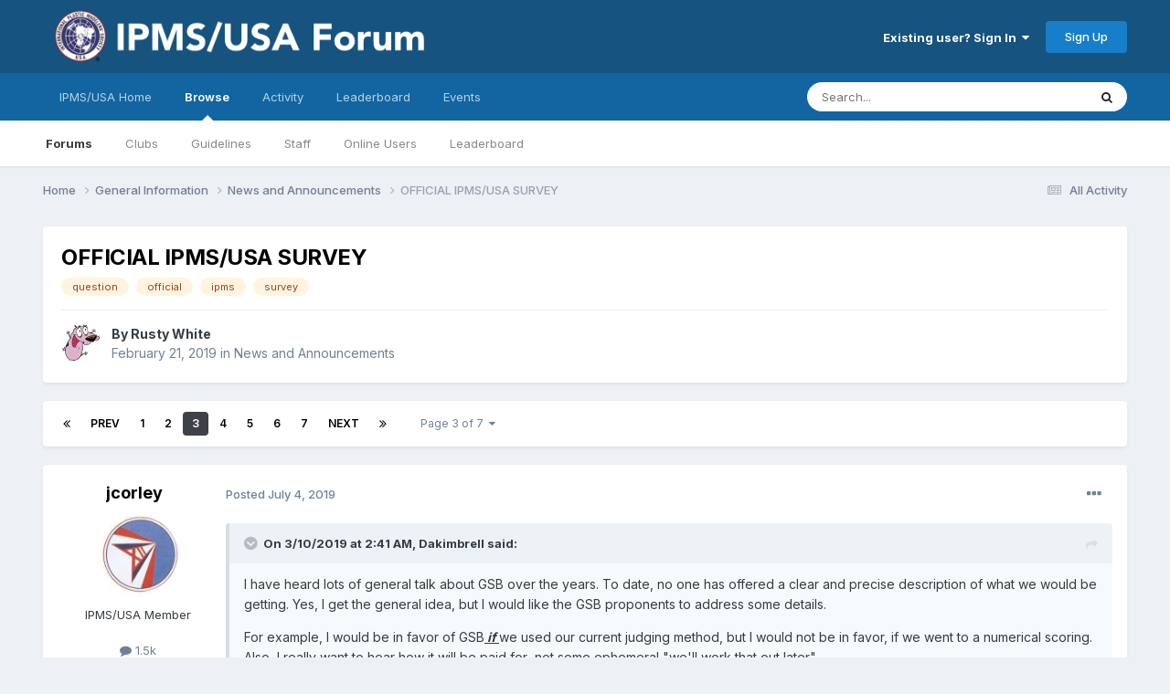

--- FILE ---
content_type: text/html;charset=UTF-8
request_url: https://forum.ipmsusa3.org/topic/20686-official-ipmsusa-survey/page/3/
body_size: 56805
content:
<!DOCTYPE html>
<html lang="en-US" dir="ltr">
	<head>
		<meta charset="utf-8">
        
		<title>OFFICIAL IPMS/USA SURVEY - Page 3 - News and Announcements - IPMS/USA Forums</title>
		
			<!-- Google tag (gtag.js) -->
<script async src="https://www.googletagmanager.com/gtag/js?id=G-FQQNLQ6PCX"></script>
<script>
  window.dataLayer = window.dataLayer || [];
  function gtag(){dataLayer.push(arguments);}
  gtag('js', new Date());

  gtag('config', 'G-FQQNLQ6PCX');
</script>
		
		
		
		

	<meta name="viewport" content="width=device-width, initial-scale=1">


	
	


	<meta name="twitter:card" content="summary" />




	
		
			
				<meta property="og:title" content="OFFICIAL IPMS/USA SURVEY">
			
		
	

	
		
			
				<meta property="og:type" content="website">
			
		
	

	
		
			
				<meta property="og:url" content="https://forum.ipmsusa3.org/topic/20686-official-ipmsusa-survey/">
			
		
	

	
		
			
				<meta property="og:updated_time" content="2019-08-20T13:27:15Z">
			
		
	

	
		
			
				<meta name="keywords" content="question, official, ipms, survey">
			
		
	

	
		
			
				<meta property="og:site_name" content="IPMS/USA Forums">
			
		
	

	
		
			
				<meta property="og:locale" content="en_US">
			
		
	


	
		<link rel="first" href="https://forum.ipmsusa3.org/topic/20686-official-ipmsusa-survey/" />
	

	
		<link rel="prev" href="https://forum.ipmsusa3.org/topic/20686-official-ipmsusa-survey/page/2/" />
	

	
		<link rel="next" href="https://forum.ipmsusa3.org/topic/20686-official-ipmsusa-survey/page/4/" />
	

	
		<link rel="last" href="https://forum.ipmsusa3.org/topic/20686-official-ipmsusa-survey/page/7/" />
	

	
		<link rel="canonical" href="https://forum.ipmsusa3.org/topic/20686-official-ipmsusa-survey/page/3/" />
	

<link rel="alternate" type="application/rss+xml" title="IPMS/USA Forums" href="https://forum.ipmsusa3.org/rss/1-ipmsusa-forums.xml/" />



<link rel="manifest" href="https://forum.ipmsusa3.org/manifest.webmanifest/">
<meta name="msapplication-config" content="https://forum.ipmsusa3.org/browserconfig.xml/">
<meta name="msapplication-starturl" content="/">
<meta name="application-name" content="IPMS/USA Forums">
<meta name="apple-mobile-web-app-title" content="IPMS/USA Forums">

	<meta name="theme-color" content="#16537e">






	

	
		
			<link rel="icon" sizes="36x36" href="https://forum.ipmsusa3.org/uploads/monthly_2022_08/android-chrome-36x36.png?v=1710277918">
		
	

	
		
			<link rel="icon" sizes="48x48" href="https://forum.ipmsusa3.org/uploads/monthly_2022_08/android-chrome-48x48.png?v=1710277918">
		
	

	
		
			<link rel="icon" sizes="72x72" href="https://forum.ipmsusa3.org/uploads/monthly_2022_08/android-chrome-72x72.png?v=1710277918">
		
	

	
		
			<link rel="icon" sizes="96x96" href="https://forum.ipmsusa3.org/uploads/monthly_2022_08/android-chrome-96x96.png?v=1710277918">
		
	

	
		
			<link rel="icon" sizes="144x144" href="https://forum.ipmsusa3.org/uploads/monthly_2022_08/android-chrome-144x144.png?v=1710277918">
		
	

	
		
			<link rel="icon" sizes="192x192" href="https://forum.ipmsusa3.org/uploads/monthly_2022_08/android-chrome-192x192.png?v=1710277918">
		
	

	
		
			<link rel="icon" sizes="256x256" href="https://forum.ipmsusa3.org/uploads/monthly_2022_08/android-chrome-256x256.png?v=1710277918">
		
	

	
		
			<link rel="icon" sizes="384x384" href="https://forum.ipmsusa3.org/uploads/monthly_2022_08/android-chrome-384x384.png?v=1710277918">
		
	

	
		
			<link rel="icon" sizes="512x512" href="https://forum.ipmsusa3.org/uploads/monthly_2022_08/android-chrome-512x512.png?v=1710277918">
		
	

	
		
			<meta name="msapplication-square70x70logo" content="https://forum.ipmsusa3.org/uploads/monthly_2022_08/msapplication-square70x70logo.png?v=1710277918"/>
		
	

	
		
			<meta name="msapplication-TileImage" content="https://forum.ipmsusa3.org/uploads/monthly_2022_08/msapplication-TileImage.png?v=1710277918"/>
		
	

	
		
			<meta name="msapplication-square150x150logo" content="https://forum.ipmsusa3.org/uploads/monthly_2022_08/msapplication-square150x150logo.png?v=1710277918"/>
		
	

	
		
			<meta name="msapplication-wide310x150logo" content="https://forum.ipmsusa3.org/uploads/monthly_2022_08/msapplication-wide310x150logo.png?v=1710277918"/>
		
	

	
		
			<meta name="msapplication-square310x310logo" content="https://forum.ipmsusa3.org/uploads/monthly_2022_08/msapplication-square310x310logo.png?v=1710277918"/>
		
	

	
		
			
				<link rel="apple-touch-icon" href="https://forum.ipmsusa3.org/uploads/monthly_2022_08/apple-touch-icon-57x57.png?v=1710277918">
			
		
	

	
		
			
				<link rel="apple-touch-icon" sizes="60x60" href="https://forum.ipmsusa3.org/uploads/monthly_2022_08/apple-touch-icon-60x60.png?v=1710277918">
			
		
	

	
		
			
				<link rel="apple-touch-icon" sizes="72x72" href="https://forum.ipmsusa3.org/uploads/monthly_2022_08/apple-touch-icon-72x72.png?v=1710277918">
			
		
	

	
		
			
				<link rel="apple-touch-icon" sizes="76x76" href="https://forum.ipmsusa3.org/uploads/monthly_2022_08/apple-touch-icon-76x76.png?v=1710277918">
			
		
	

	
		
			
				<link rel="apple-touch-icon" sizes="114x114" href="https://forum.ipmsusa3.org/uploads/monthly_2022_08/apple-touch-icon-114x114.png?v=1710277918">
			
		
	

	
		
			
				<link rel="apple-touch-icon" sizes="120x120" href="https://forum.ipmsusa3.org/uploads/monthly_2022_08/apple-touch-icon-120x120.png?v=1710277918">
			
		
	

	
		
			
				<link rel="apple-touch-icon" sizes="144x144" href="https://forum.ipmsusa3.org/uploads/monthly_2022_08/apple-touch-icon-144x144.png?v=1710277918">
			
		
	

	
		
			
				<link rel="apple-touch-icon" sizes="152x152" href="https://forum.ipmsusa3.org/uploads/monthly_2022_08/apple-touch-icon-152x152.png?v=1710277918">
			
		
	

	
		
			
				<link rel="apple-touch-icon" sizes="180x180" href="https://forum.ipmsusa3.org/uploads/monthly_2022_08/apple-touch-icon-180x180.png?v=1710277918">
			
		
	





<link rel="preload" href="//forum.ipmsusa3.org/applications/core/interface/font/fontawesome-webfont.woff2?v=4.7.0" as="font" crossorigin="anonymous">
		


	<link rel="preconnect" href="https://fonts.googleapis.com">
	<link rel="preconnect" href="https://fonts.gstatic.com" crossorigin>
	
		<link href="https://fonts.googleapis.com/css2?family=Inter:wght@300;400;500;600;700&display=swap" rel="stylesheet">
	



	<link rel='stylesheet' href='https://forum.ipmsusa3.org/uploads/css_built_2/341e4a57816af3ba440d891ca87450ff_framework.css?v=4af09874681758840480' media='all'>

	<link rel='stylesheet' href='https://forum.ipmsusa3.org/uploads/css_built_2/05e81b71abe4f22d6eb8d1a929494829_responsive.css?v=4af09874681758840480' media='all'>

	<link rel='stylesheet' href='https://forum.ipmsusa3.org/uploads/css_built_2/20446cf2d164adcc029377cb04d43d17_flags.css?v=4af09874681758840480' media='all'>

	<link rel='stylesheet' href='https://forum.ipmsusa3.org/uploads/css_built_2/90eb5adf50a8c640f633d47fd7eb1778_core.css?v=4af09874681758840480' media='all'>

	<link rel='stylesheet' href='https://forum.ipmsusa3.org/uploads/css_built_2/5a0da001ccc2200dc5625c3f3934497d_core_responsive.css?v=4af09874681758840480' media='all'>

	<link rel='stylesheet' href='https://forum.ipmsusa3.org/uploads/css_built_2/62e269ced0fdab7e30e026f1d30ae516_forums.css?v=4af09874681758840480' media='all'>

	<link rel='stylesheet' href='https://forum.ipmsusa3.org/uploads/css_built_2/76e62c573090645fb99a15a363d8620e_forums_responsive.css?v=4af09874681758840480' media='all'>

	<link rel='stylesheet' href='https://forum.ipmsusa3.org/uploads/css_built_2/ebdea0c6a7dab6d37900b9190d3ac77b_topics.css?v=4af09874681758840480' media='all'>





<link rel='stylesheet' href='https://forum.ipmsusa3.org/uploads/css_built_2/258adbb6e4f3e83cd3b355f84e3fa002_custom.css?v=4af09874681758840480' media='all'>




		
		

	
	<link rel='shortcut icon' href='https://forum.ipmsusa3.org/uploads/monthly_2018_02/IPMSicon1.ico.e24c0c262388347bbcfc372d7d1a5a37.ico' type="image/x-icon">

	</head>
	<body class='ipsApp ipsApp_front ipsJS_none ipsClearfix' data-controller='core.front.core.app' data-message="" data-pageApp='forums' data-pageLocation='front' data-pageModule='forums' data-pageController='topic' data-pageID='20686'  >
		
        

        

		<a href='#ipsLayout_mainArea' class='ipsHide' title='Go to main content on this page' accesskey='m'>Jump to content</a>
		





		<div id='ipsLayout_header' class='ipsClearfix'>
			<header>
				<div class='ipsLayout_container'>
					


<a href='https://forum.ipmsusa3.org/' id='elLogo' accesskey='1'><img src="https://forum.ipmsusa3.org/uploads/monthly_2022_08/new_forum.png.44755d403da49016973ef5ea8d79ec41.png" alt='IPMS/USA Forums'></a>

					
						

	<ul id='elUserNav' class='ipsList_inline cSignedOut ipsResponsive_showDesktop'>
		
        
		
        
        
            
            <li id='elSignInLink'>
                <a href='https://forum.ipmsusa3.org/login/' data-ipsMenu-closeOnClick="false" data-ipsMenu id='elUserSignIn'>
                    Existing user? Sign In &nbsp;<i class='fa fa-caret-down'></i>
                </a>
                
<div id='elUserSignIn_menu' class='ipsMenu ipsMenu_auto ipsHide'>
	<form accept-charset='utf-8' method='post' action='https://forum.ipmsusa3.org/login/'>
		<input type="hidden" name="csrfKey" value="ded0e2e5c5e1dd7986fd2d978281be86">
		<input type="hidden" name="ref" value="aHR0cHM6Ly9mb3J1bS5pcG1zdXNhMy5vcmcvdG9waWMvMjA2ODYtb2ZmaWNpYWwtaXBtc3VzYS1zdXJ2ZXkvcGFnZS8zLw==">
		<div data-role="loginForm">
			
			
			
				
<div class="ipsPad ipsForm ipsForm_vertical">
	<h4 class="ipsType_sectionHead">Sign In</h4>
	<br><br>
	<ul class='ipsList_reset'>
		<li class="ipsFieldRow ipsFieldRow_noLabel ipsFieldRow_fullWidth">
			
			
				<input type="text" placeholder="Display Name or Email Address" name="auth" autocomplete="email">
			
		</li>
		<li class="ipsFieldRow ipsFieldRow_noLabel ipsFieldRow_fullWidth">
			<input type="password" placeholder="Password" name="password" autocomplete="current-password">
		</li>
		<li class="ipsFieldRow ipsFieldRow_checkbox ipsClearfix">
			<span class="ipsCustomInput">
				<input type="checkbox" name="remember_me" id="remember_me_checkbox" value="1" checked aria-checked="true">
				<span></span>
			</span>
			<div class="ipsFieldRow_content">
				<label class="ipsFieldRow_label" for="remember_me_checkbox">Remember me</label>
				<span class="ipsFieldRow_desc">Not recommended on shared computers</span>
			</div>
		</li>
		<li class="ipsFieldRow ipsFieldRow_fullWidth">
			<button type="submit" name="_processLogin" value="usernamepassword" class="ipsButton ipsButton_primary ipsButton_small" id="elSignIn_submit">Sign In</button>
			
				<p class="ipsType_right ipsType_small">
					
						<a href='https://forum.ipmsusa3.org/lostpassword/' data-ipsDialog data-ipsDialog-title='Forgot your password?'>
					
					Forgot your password?</a>
				</p>
			
		</li>
	</ul>
</div>
			
		</div>
	</form>
</div>
            </li>
            
        
		
			<li>
				
					<a href='https://forum.ipmsusa3.org/register/' data-ipsDialog data-ipsDialog-size='narrow' data-ipsDialog-title='Sign Up' id='elRegisterButton' class='ipsButton ipsButton_normal ipsButton_primary'>Sign Up</a>
				
			</li>
		
	</ul>

						
<ul class='ipsMobileHamburger ipsList_reset ipsResponsive_hideDesktop'>
	<li data-ipsDrawer data-ipsDrawer-drawerElem='#elMobileDrawer'>
		<a href='#'>
			
			
				
			
			
			
			<i class='fa fa-navicon'></i>
		</a>
	</li>
</ul>
					
				</div>
			</header>
			

	<nav data-controller='core.front.core.navBar' class=' ipsResponsive_showDesktop'>
		<div class='ipsNavBar_primary ipsLayout_container '>
			<ul data-role="primaryNavBar" class='ipsClearfix'>
				


	
		
		
		<li  id='elNavSecondary_17' data-role="navBarItem" data-navApp="core" data-navExt="CustomItem">
			
			
				<a href="http://www.ipmsusa.org"  data-navItem-id="17" >
					IPMS/USA Home<span class='ipsNavBar_active__identifier'></span>
				</a>
			
			
		</li>
	
	

	
		
		
			
		
		<li class='ipsNavBar_active' data-active id='elNavSecondary_1' data-role="navBarItem" data-navApp="core" data-navExt="CustomItem">
			
			
				<a href="https://forum.ipmsusa3.org"  data-navItem-id="1" data-navDefault>
					Browse<span class='ipsNavBar_active__identifier'></span>
				</a>
			
			
				<ul class='ipsNavBar_secondary ' data-role='secondaryNavBar'>
					


	
		
		
			
		
		<li class='ipsNavBar_active' data-active id='elNavSecondary_10' data-role="navBarItem" data-navApp="forums" data-navExt="Forums">
			
			
				<a href="https://forum.ipmsusa3.org"  data-navItem-id="10" data-navDefault>
					Forums<span class='ipsNavBar_active__identifier'></span>
				</a>
			
			
		</li>
	
	

	
		
		
		<li  id='elNavSecondary_3' data-role="navBarItem" data-navApp="core" data-navExt="Clubs">
			
			
				<a href="https://forum.ipmsusa3.org/clubs/"  data-navItem-id="3" >
					Clubs<span class='ipsNavBar_active__identifier'></span>
				</a>
			
			
		</li>
	
	

	
		
		
		<li  id='elNavSecondary_12' data-role="navBarItem" data-navApp="core" data-navExt="Guidelines">
			
			
				<a href="https://forum.ipmsusa3.org/guidelines/"  data-navItem-id="12" >
					Guidelines<span class='ipsNavBar_active__identifier'></span>
				</a>
			
			
		</li>
	
	

	
		
		
		<li  id='elNavSecondary_13' data-role="navBarItem" data-navApp="core" data-navExt="StaffDirectory">
			
			
				<a href="https://forum.ipmsusa3.org/staff/"  data-navItem-id="13" >
					Staff<span class='ipsNavBar_active__identifier'></span>
				</a>
			
			
		</li>
	
	

	
		
		
		<li  id='elNavSecondary_14' data-role="navBarItem" data-navApp="core" data-navExt="OnlineUsers">
			
			
				<a href="https://forum.ipmsusa3.org/online/"  data-navItem-id="14" >
					Online Users<span class='ipsNavBar_active__identifier'></span>
				</a>
			
			
		</li>
	
	

	
		
		
		<li  id='elNavSecondary_15' data-role="navBarItem" data-navApp="core" data-navExt="Leaderboard">
			
			
				<a href="https://forum.ipmsusa3.org/leaderboard/"  data-navItem-id="15" >
					Leaderboard<span class='ipsNavBar_active__identifier'></span>
				</a>
			
			
		</li>
	
	

					<li class='ipsHide' id='elNavigationMore_1' data-role='navMore'>
						<a href='#' data-ipsMenu data-ipsMenu-appendTo='#elNavigationMore_1' id='elNavigationMore_1_dropdown'>More <i class='fa fa-caret-down'></i></a>
						<ul class='ipsHide ipsMenu ipsMenu_auto' id='elNavigationMore_1_dropdown_menu' data-role='moreDropdown'></ul>
					</li>
				</ul>
			
		</li>
	
	

	
		
		
		<li  id='elNavSecondary_2' data-role="navBarItem" data-navApp="core" data-navExt="CustomItem">
			
			
				<a href="https://forum.ipmsusa3.org/discover/"  data-navItem-id="2" >
					Activity<span class='ipsNavBar_active__identifier'></span>
				</a>
			
			
				<ul class='ipsNavBar_secondary ipsHide' data-role='secondaryNavBar'>
					


	
		
		
		<li  id='elNavSecondary_4' data-role="navBarItem" data-navApp="core" data-navExt="AllActivity">
			
			
				<a href="https://forum.ipmsusa3.org/discover/"  data-navItem-id="4" >
					All Activity<span class='ipsNavBar_active__identifier'></span>
				</a>
			
			
		</li>
	
	

	
	

	
	

	
	

	
		
		
		<li  id='elNavSecondary_8' data-role="navBarItem" data-navApp="core" data-navExt="Search">
			
			
				<a href="https://forum.ipmsusa3.org/search/"  data-navItem-id="8" >
					Search<span class='ipsNavBar_active__identifier'></span>
				</a>
			
			
		</li>
	
	

	
	

					<li class='ipsHide' id='elNavigationMore_2' data-role='navMore'>
						<a href='#' data-ipsMenu data-ipsMenu-appendTo='#elNavigationMore_2' id='elNavigationMore_2_dropdown'>More <i class='fa fa-caret-down'></i></a>
						<ul class='ipsHide ipsMenu ipsMenu_auto' id='elNavigationMore_2_dropdown_menu' data-role='moreDropdown'></ul>
					</li>
				</ul>
			
		</li>
	
	

	
		
		
		<li  id='elNavSecondary_16' data-role="navBarItem" data-navApp="core" data-navExt="Leaderboard">
			
			
				<a href="https://forum.ipmsusa3.org/leaderboard/"  data-navItem-id="16" >
					Leaderboard<span class='ipsNavBar_active__identifier'></span>
				</a>
			
			
		</li>
	
	

	
		
		
		<li  id='elNavSecondary_18' data-role="navBarItem" data-navApp="calendar" data-navExt="Calendar">
			
			
				<a href="https://forum.ipmsusa3.org/events/"  data-navItem-id="18" >
					Events<span class='ipsNavBar_active__identifier'></span>
				</a>
			
			
		</li>
	
	

				<li class='ipsHide' id='elNavigationMore' data-role='navMore'>
					<a href='#' data-ipsMenu data-ipsMenu-appendTo='#elNavigationMore' id='elNavigationMore_dropdown'>More</a>
					<ul class='ipsNavBar_secondary ipsHide' data-role='secondaryNavBar'>
						<li class='ipsHide' id='elNavigationMore_more' data-role='navMore'>
							<a href='#' data-ipsMenu data-ipsMenu-appendTo='#elNavigationMore_more' id='elNavigationMore_more_dropdown'>More <i class='fa fa-caret-down'></i></a>
							<ul class='ipsHide ipsMenu ipsMenu_auto' id='elNavigationMore_more_dropdown_menu' data-role='moreDropdown'></ul>
						</li>
					</ul>
				</li>
			</ul>
			

	<div id="elSearchWrapper">
		<div id='elSearch' data-controller="core.front.core.quickSearch">
			<form accept-charset='utf-8' action='//forum.ipmsusa3.org/search/?do=quicksearch' method='post'>
                <input type='search' id='elSearchField' placeholder='Search...' name='q' autocomplete='off' aria-label='Search'>
                <details class='cSearchFilter'>
                    <summary class='cSearchFilter__text'></summary>
                    <ul class='cSearchFilter__menu'>
                        
                        <li><label><input type="radio" name="type" value="all" ><span class='cSearchFilter__menuText'>Everywhere</span></label></li>
                        
                            
                                <li><label><input type="radio" name="type" value='contextual_{&quot;type&quot;:&quot;forums_topic&quot;,&quot;nodes&quot;:29}' checked><span class='cSearchFilter__menuText'>This Forum</span></label></li>
                            
                                <li><label><input type="radio" name="type" value='contextual_{&quot;type&quot;:&quot;forums_topic&quot;,&quot;item&quot;:20686}' checked><span class='cSearchFilter__menuText'>This Topic</span></label></li>
                            
                        
                        
                            <li><label><input type="radio" name="type" value="core_statuses_status"><span class='cSearchFilter__menuText'>Status Updates</span></label></li>
                        
                            <li><label><input type="radio" name="type" value="forums_topic"><span class='cSearchFilter__menuText'>Topics</span></label></li>
                        
                            <li><label><input type="radio" name="type" value="calendar_event"><span class='cSearchFilter__menuText'>Events</span></label></li>
                        
                            <li><label><input type="radio" name="type" value="core_members"><span class='cSearchFilter__menuText'>Members</span></label></li>
                        
                    </ul>
                </details>
				<button class='cSearchSubmit' type="submit" aria-label='Search'><i class="fa fa-search"></i></button>
			</form>
		</div>
	</div>

		</div>
	</nav>

			
<ul id='elMobileNav' class='ipsResponsive_hideDesktop' data-controller='core.front.core.mobileNav'>
	
		
			
			
				
				
			
				
					<li id='elMobileBreadcrumb'>
						<a href='https://forum.ipmsusa3.org/forum/29-news-and-announcements/'>
							<span>News and Announcements</span>
						</a>
					</li>
				
				
			
				
				
			
		
	
	
	
	<li >
		<a data-action="defaultStream" href='https://forum.ipmsusa3.org/discover/'><i class="fa fa-newspaper-o" aria-hidden="true"></i></a>
	</li>

	

	
		<li class='ipsJS_show'>
			<a href='https://forum.ipmsusa3.org/search/'><i class='fa fa-search'></i></a>
		</li>
	
</ul>
		</div>
		<main id='ipsLayout_body' class='ipsLayout_container'>
			<div id='ipsLayout_contentArea'>
				<div id='ipsLayout_contentWrapper'>
					
<nav class='ipsBreadcrumb ipsBreadcrumb_top ipsFaded_withHover'>
	

	<ul class='ipsList_inline ipsPos_right'>
		
		<li >
			<a data-action="defaultStream" class='ipsType_light '  href='https://forum.ipmsusa3.org/discover/'><i class="fa fa-newspaper-o" aria-hidden="true"></i> <span>All Activity</span></a>
		</li>
		
	</ul>

	<ul data-role="breadcrumbList">
		<li>
			<a title="Home" href='https://forum.ipmsusa3.org/'>
				<span>Home <i class='fa fa-angle-right'></i></span>
			</a>
		</li>
		
		
			<li>
				
					<a href='https://forum.ipmsusa3.org/forum/28-general-information/'>
						<span>General Information <i class='fa fa-angle-right' aria-hidden="true"></i></span>
					</a>
				
			</li>
		
			<li>
				
					<a href='https://forum.ipmsusa3.org/forum/29-news-and-announcements/'>
						<span>News and Announcements <i class='fa fa-angle-right' aria-hidden="true"></i></span>
					</a>
				
			</li>
		
			<li>
				
					OFFICIAL IPMS/USA SURVEY
				
			</li>
		
	</ul>
</nav>
					
					<div id='ipsLayout_mainArea'>
						
						
						
						

	




						



<div class='ipsPageHeader ipsResponsive_pull ipsBox ipsPadding sm:ipsPadding:half ipsMargin_bottom'>
		
	
	<div class='ipsFlex ipsFlex-ai:center ipsFlex-fw:wrap ipsGap:4'>
		<div class='ipsFlex-flex:11'>
			<h1 class='ipsType_pageTitle ipsContained_container'>
				

				
				
					<span class='ipsType_break ipsContained'>
						<span>OFFICIAL IPMS/USA SURVEY</span>
					</span>
				
			</h1>
			
			
				


	
		<ul class='ipsTags ipsList_inline ' >
			
				
					

<li >
	
	<a href="https://forum.ipmsusa3.org/tags/question/" class='ipsTag' title="Find other content tagged with 'question'" rel="tag" data-tag-label="question"><span>question</span></a>
	
</li>
				
					

<li >
	
	<a href="https://forum.ipmsusa3.org/tags/official/" class='ipsTag' title="Find other content tagged with 'official'" rel="tag" data-tag-label="official"><span>official</span></a>
	
</li>
				
					

<li >
	
	<a href="https://forum.ipmsusa3.org/tags/ipms/" class='ipsTag' title="Find other content tagged with 'ipms'" rel="tag" data-tag-label="ipms"><span>ipms</span></a>
	
</li>
				
					

<li >
	
	<a href="https://forum.ipmsusa3.org/tags/survey/" class='ipsTag' title="Find other content tagged with 'survey'" rel="tag" data-tag-label="survey"><span>survey</span></a>
	
</li>
				
			
			
		</ul>
		
	

			
		</div>
		
	</div>
	<hr class='ipsHr'>
	<div class='ipsPageHeader__meta ipsFlex ipsFlex-jc:between ipsFlex-ai:center ipsFlex-fw:wrap ipsGap:3'>
		<div class='ipsFlex-flex:11'>
			<div class='ipsPhotoPanel ipsPhotoPanel_mini ipsPhotoPanel_notPhone ipsClearfix'>
				


	<a href="https://forum.ipmsusa3.org/profile/26-rusty-white/" rel="nofollow" data-ipsHover data-ipsHover-width="370" data-ipsHover-target="https://forum.ipmsusa3.org/profile/26-rusty-white/?do=hovercard" class="ipsUserPhoto ipsUserPhoto_mini" title="Go to Rusty White's profile">
		<img src='https://forum.ipmsusa3.org/uploads/av-26.jpg' alt='Rusty White' loading="lazy">
	</a>

				<div>
					<p class='ipsType_reset ipsType_blendLinks'>
						<span class='ipsType_normal'>
						
							<strong>By 


<a href='https://forum.ipmsusa3.org/profile/26-rusty-white/' rel="nofollow" data-ipsHover data-ipsHover-width='370' data-ipsHover-target='https://forum.ipmsusa3.org/profile/26-rusty-white/?do=hovercard&amp;referrer=https%253A%252F%252Fforum.ipmsusa3.org%252Ftopic%252F20686-official-ipmsusa-survey%252Fpage%252F3%252F' title="Go to Rusty White's profile" class="ipsType_break">Rusty White</a></strong><br />
							<span class='ipsType_light'><time datetime='2019-02-21T20:24:38Z' title='02/21/2019 08:24  PM' data-short='6 yr'>February 21, 2019</time> in <a href="https://forum.ipmsusa3.org/forum/29-news-and-announcements/">News and Announcements</a></span>
						
						</span>
					</p>
				</div>
			</div>
		</div>
					
	</div>
	
	
</div>








<div class='ipsClearfix'>
	<ul class="ipsToolList ipsToolList_horizontal ipsClearfix ipsSpacer_both ipsResponsive_hidePhone">
		
		
		
	</ul>
</div>

<div id='comments' data-controller='core.front.core.commentFeed,forums.front.topic.view, core.front.core.ignoredComments'  data-baseURL='https://forum.ipmsusa3.org/topic/20686-official-ipmsusa-survey/'  data-feedID='topic-20686' class='cTopic ipsClear ipsSpacer_top'>
	
			

				<div class="ipsBox ipsResponsive_pull ipsPadding:half ipsClearfix ipsClear ipsMargin_bottom">
					
					
						


	
	<ul class='ipsPagination' id='elPagination_7e183ea693c98f17b2c3b49619338dfd_526708748' data-ipsPagination-seoPagination='true' data-pages='7' data-ipsPagination  data-ipsPagination-pages="7" data-ipsPagination-perPage='25'>
		
			
				<li class='ipsPagination_first'><a href='https://forum.ipmsusa3.org/topic/20686-official-ipmsusa-survey/#comments' rel="first" data-page='1' data-ipsTooltip title='First page'><i class='fa fa-angle-double-left'></i></a></li>
				<li class='ipsPagination_prev'><a href='https://forum.ipmsusa3.org/topic/20686-official-ipmsusa-survey/page/2/#comments' rel="prev" data-page='2' data-ipsTooltip title='Previous page'>Prev</a></li>
				
					<li class='ipsPagination_page'><a href='https://forum.ipmsusa3.org/topic/20686-official-ipmsusa-survey/#comments' data-page='1'>1</a></li>
				
					<li class='ipsPagination_page'><a href='https://forum.ipmsusa3.org/topic/20686-official-ipmsusa-survey/page/2/#comments' data-page='2'>2</a></li>
				
			
			<li class='ipsPagination_page ipsPagination_active'><a href='https://forum.ipmsusa3.org/topic/20686-official-ipmsusa-survey/page/3/#comments' data-page='3'>3</a></li>
			
				
					<li class='ipsPagination_page'><a href='https://forum.ipmsusa3.org/topic/20686-official-ipmsusa-survey/page/4/#comments' data-page='4'>4</a></li>
				
					<li class='ipsPagination_page'><a href='https://forum.ipmsusa3.org/topic/20686-official-ipmsusa-survey/page/5/#comments' data-page='5'>5</a></li>
				
					<li class='ipsPagination_page'><a href='https://forum.ipmsusa3.org/topic/20686-official-ipmsusa-survey/page/6/#comments' data-page='6'>6</a></li>
				
					<li class='ipsPagination_page'><a href='https://forum.ipmsusa3.org/topic/20686-official-ipmsusa-survey/page/7/#comments' data-page='7'>7</a></li>
				
				<li class='ipsPagination_next'><a href='https://forum.ipmsusa3.org/topic/20686-official-ipmsusa-survey/page/4/#comments' rel="next" data-page='4' data-ipsTooltip title='Next page'>Next</a></li>
				<li class='ipsPagination_last'><a href='https://forum.ipmsusa3.org/topic/20686-official-ipmsusa-survey/page/7/#comments' rel="last" data-page='7' data-ipsTooltip title='Last page'><i class='fa fa-angle-double-right'></i></a></li>
			
			
				<li class='ipsPagination_pageJump'>
					<a href='#' data-ipsMenu data-ipsMenu-closeOnClick='false' data-ipsMenu-appendTo='#elPagination_7e183ea693c98f17b2c3b49619338dfd_526708748' id='elPagination_7e183ea693c98f17b2c3b49619338dfd_526708748_jump'>Page 3 of 7 &nbsp;<i class='fa fa-caret-down'></i></a>
					<div class='ipsMenu ipsMenu_narrow ipsPadding ipsHide' id='elPagination_7e183ea693c98f17b2c3b49619338dfd_526708748_jump_menu'>
						<form accept-charset='utf-8' method='post' action='https://forum.ipmsusa3.org/topic/20686-official-ipmsusa-survey/#comments' data-role="pageJump" data-baseUrl='#'>
							<ul class='ipsForm ipsForm_horizontal'>
								<li class='ipsFieldRow'>
									<input type='number' min='1' max='7' placeholder='Page number' class='ipsField_fullWidth' name='page'>
								</li>
								<li class='ipsFieldRow ipsFieldRow_fullWidth'>
									<input type='submit' class='ipsButton_fullWidth ipsButton ipsButton_verySmall ipsButton_primary' value='Go'>
								</li>
							</ul>
						</form>
					</div>
				</li>
			
		
	</ul>

					
				</div>
			
	

	

<div data-controller='core.front.core.recommendedComments' data-url='https://forum.ipmsusa3.org/topic/20686-official-ipmsusa-survey/?recommended=comments' class='ipsRecommendedComments ipsHide'>
	<div data-role="recommendedComments">
		<h2 class='ipsType_sectionHead ipsType_large ipsType_bold ipsMargin_bottom'>Recommended Posts</h2>
		
	</div>
</div>
	
	<div id="elPostFeed" data-role='commentFeed' data-controller='core.front.core.moderation' >
		<form action="https://forum.ipmsusa3.org/topic/20686-official-ipmsusa-survey/page/3/?csrfKey=ded0e2e5c5e1dd7986fd2d978281be86&amp;do=multimodComment" method="post" data-ipsPageAction data-role='moderationTools'>
			
			
				

					

					
					



<a id='findComment-102105'></a>
<a id='comment-102105'></a>
<article  id='elComment_102105' class='cPost ipsBox ipsResponsive_pull  ipsComment  ipsComment_parent ipsClearfix ipsClear ipsColumns ipsColumns_noSpacing ipsColumns_collapsePhone    '>
	

	

	<div class='cAuthorPane_mobile ipsResponsive_showPhone'>
		<div class='cAuthorPane_photo'>
			<div class='cAuthorPane_photoWrap'>
				


	<a href="https://forum.ipmsusa3.org/profile/27-jcorley/" rel="nofollow" data-ipsHover data-ipsHover-width="370" data-ipsHover-target="https://forum.ipmsusa3.org/profile/27-jcorley/?do=hovercard" class="ipsUserPhoto ipsUserPhoto_large" title="Go to jcorley's profile">
		<img src='https://forum.ipmsusa3.org/uploads/profile/photo-thumb-27.jpg' alt='jcorley' loading="lazy">
	</a>

				
				
			</div>
		</div>
		<div class='cAuthorPane_content'>
			<h3 class='ipsType_sectionHead cAuthorPane_author ipsType_break ipsType_blendLinks ipsFlex ipsFlex-ai:center'>
				


<a href='https://forum.ipmsusa3.org/profile/27-jcorley/' rel="nofollow" data-ipsHover data-ipsHover-width='370' data-ipsHover-target='https://forum.ipmsusa3.org/profile/27-jcorley/?do=hovercard&amp;referrer=https%253A%252F%252Fforum.ipmsusa3.org%252Ftopic%252F20686-official-ipmsusa-survey%252Fpage%252F3%252F' title="Go to jcorley's profile" class="ipsType_break"><span style='color:#'>jcorley</span></a>
			</h3>
			<div class='ipsType_light ipsType_reset'>
			    <a href='https://forum.ipmsusa3.org/topic/20686-official-ipmsusa-survey/page/3/#findComment-102105' rel="nofollow" class='ipsType_blendLinks'>Posted <time datetime='2019-07-04T15:13:48Z' title='07/04/2019 03:13  PM' data-short='6 yr'>July 4, 2019</time></a>
				
			</div>
		</div>
	</div>
	<aside class='ipsComment_author cAuthorPane ipsColumn ipsColumn_medium ipsResponsive_hidePhone'>
		<h3 class='ipsType_sectionHead cAuthorPane_author ipsType_blendLinks ipsType_break'><strong>


<a href='https://forum.ipmsusa3.org/profile/27-jcorley/' rel="nofollow" data-ipsHover data-ipsHover-width='370' data-ipsHover-target='https://forum.ipmsusa3.org/profile/27-jcorley/?do=hovercard&amp;referrer=https%253A%252F%252Fforum.ipmsusa3.org%252Ftopic%252F20686-official-ipmsusa-survey%252Fpage%252F3%252F' title="Go to jcorley's profile" class="ipsType_break">jcorley</a></strong>
			
		</h3>
		<ul class='cAuthorPane_info ipsList_reset'>
			<li data-role='photo' class='cAuthorPane_photo'>
				<div class='cAuthorPane_photoWrap'>
					


	<a href="https://forum.ipmsusa3.org/profile/27-jcorley/" rel="nofollow" data-ipsHover data-ipsHover-width="370" data-ipsHover-target="https://forum.ipmsusa3.org/profile/27-jcorley/?do=hovercard" class="ipsUserPhoto ipsUserPhoto_large" title="Go to jcorley's profile">
		<img src='https://forum.ipmsusa3.org/uploads/profile/photo-thumb-27.jpg' alt='jcorley' loading="lazy">
	</a>

					
					
				</div>
			</li>
			
				<li data-role='group'><span style='color:#'>IPMS/USA Member</span></li>
				
			
			
				<li data-role='stats' class='ipsMargin_top'>
					<ul class="ipsList_reset ipsType_light ipsFlex ipsFlex-ai:center ipsFlex-jc:center ipsGap_row:2 cAuthorPane_stats">
						<li>
							
								<a href="https://forum.ipmsusa3.org/profile/27-jcorley/content/" rel="nofollow" title="1,548 posts" data-ipsTooltip class="ipsType_blendLinks">
							
								<i class="fa fa-comment"></i> 1.5k
							
								</a>
							
						</li>
						
					</ul>
				</li>
			
			
				

	
	<li data-role='custom-field' class='ipsResponsive_hidePhone ipsType_break'>
		
<span class='ft'>First Name:</span><span class='fc'>James</span>
	</li>
	
	<li data-role='custom-field' class='ipsResponsive_hidePhone ipsType_break'>
		
<span class='ft'>Last Name:</span><span class='fc'>Corley</span>
	</li>
	
	<li data-role='custom-field' class='ipsResponsive_hidePhone ipsType_break'>
		
<span class='ft'>IPMS #:</span><span class='fc'>35138</span>
	</li>
	
	<li data-role='custom-field' class='ipsResponsive_hidePhone ipsType_break'>
		
<span class='ft'>Gender:</span><span class='fc'>Male</span>
	</li>
	
	<li data-role='custom-field' class='ipsResponsive_hidePhone ipsType_break'>
		
<span class='ft'>Location:</span><span class='fc'>Milton, FL</span>
	</li>
	

			
		</ul>
	</aside>
	<div class='ipsColumn ipsColumn_fluid ipsMargin:none'>
		

<div id='comment-102105_wrap' data-controller='core.front.core.comment' data-commentApp='forums' data-commentType='forums' data-commentID="102105" data-quoteData='{&quot;userid&quot;:27,&quot;username&quot;:&quot;jcorley&quot;,&quot;timestamp&quot;:1562253228,&quot;contentapp&quot;:&quot;forums&quot;,&quot;contenttype&quot;:&quot;forums&quot;,&quot;contentid&quot;:20686,&quot;contentclass&quot;:&quot;forums_Topic&quot;,&quot;contentcommentid&quot;:102105}' class='ipsComment_content ipsType_medium'>

	<div class='ipsComment_meta ipsType_light ipsFlex ipsFlex-ai:center ipsFlex-jc:between ipsFlex-fd:row-reverse'>
		<div class='ipsType_light ipsType_reset ipsType_blendLinks ipsComment_toolWrap'>
			<div class='ipsResponsive_hidePhone ipsComment_badges'>
				<ul class='ipsList_reset ipsFlex ipsFlex-jc:end ipsFlex-fw:wrap ipsGap:2 ipsGap_row:1'>
					
					
					
					
					
				</ul>
			</div>
			<ul class='ipsList_reset ipsComment_tools'>
				<li>
					<a href='#elControls_102105_menu' class='ipsComment_ellipsis' id='elControls_102105' title='More options...' data-ipsMenu data-ipsMenu-appendTo='#comment-102105_wrap'><i class='fa fa-ellipsis-h'></i></a>
					<ul id='elControls_102105_menu' class='ipsMenu ipsMenu_narrow ipsHide'>
						
							<li class='ipsMenu_item'><a href='https://forum.ipmsusa3.org/topic/20686-official-ipmsusa-survey/?do=reportComment&amp;comment=102105' data-ipsDialog data-ipsDialog-remoteSubmit data-ipsDialog-size='medium' data-ipsDialog-flashMessage='Thanks for your report.' data-ipsDialog-title="Report post" data-action='reportComment' title='Report this content'>Report</a></li>
						
						
                        
						
						
						
							
								
							
							
							
							
							
							
						
					</ul>
				</li>
				
			</ul>
		</div>

		<div class='ipsType_reset ipsResponsive_hidePhone'>
		   
		   Posted <time datetime='2019-07-04T15:13:48Z' title='07/04/2019 03:13  PM' data-short='6 yr'>July 4, 2019</time>
		   
			
			<span class='ipsResponsive_hidePhone'>
				
				
			</span>
		</div>
	</div>

	

    

	<div class='cPost_contentWrap'>
		
		<div data-role='commentContent' class='ipsType_normal ipsType_richText ipsPadding_bottom ipsContained' data-controller='core.front.core.lightboxedImages'>
			
<blockquote class="ipsQuote" data-ipsquote="" data-ipsquote-contentapp="forums" data-ipsquote-contentclass="forums_Topic" data-ipsquote-contentcommentid="100993" data-ipsquote-contentid="20686" data-ipsquote-contenttype="forums" data-ipsquote-timestamp="1552185695" data-ipsquote-userid="629" data-ipsquote-username="Dakimbrell">
	<div class="ipsQuote_citation">
		On 3/9/2019 at 8:41 PM, Dakimbrell said:
	</div>

	<div class="ipsQuote_contents">
		<p>
			I have heard lots of general talk about GSB over the years. To date, no one has offered a clear and precise description of what we would be getting. Yes, I get the general idea, but I would like the GSB proponents to address some details.
		</p>

		<p>
			For example, I would be in favor of GSB<strong><em><u> if </u></em></strong>we used our current judging method, but I would not be in favor, if we went to a numerical scoring. Also, I really want to hear how it will be paid for...not some ephemeral "we'll work that out later".
		</p>

		<p>
			I agree, in general, that being able to give multiple awards would be more equitable, but if the cost would jump dramatically people need to be aware before they start supporting or opposing a method. People also need to understand under the GSB there will be occasions where a category only has Bronze medals because of general poor quality work. Ans would we be required to give an award, at all?
		</p>

		<p>
			Dak
		</p>
	</div>
</blockquote>

<p>
	Dave,
</p>

<p>
	The way it was designed to work back when we TRIED to give a presentation at Phoenix 2004 (I was the chairman of that committee) was exactly like the judging we use now.
</p>

<p>
	Models that don't "make the cut" would get nothing. Models that "make the cut" would get at least a Bronze. Some, of better quality would get a silver, and the best in the category would get a Gold. It might happen that all the one that would have been 1-2-3 end up getting gold, some or all 3 might only get a silver. It has also been suggested that we combine the two, still doing 1-2-3 and awarding medals to other the judges of that category felt worthy of recognition. And we wouldn't have to worry about sweeps/no-sweeps
</p>

<p>
	As for the award costs, the price would actually go DOWN if a true GSB system (not a hybrid system) were adopted. Instead of placques/awards that can cost about $15 each (about $45 per category is the average I found on the last data in excel for total awards vs categories), the cost of challenge coin style medals drops to about $2 each, depending on the volume ordered. IPMS would also incur a one time tooling charge for a custom sculpted logo on the obverse if chosen. There would be more awards, enough to have every deserving model to get an award, Atlanta spent $19,125 on our awards. Given that some of the awards would remain the same, the big awards currently retail for $86 and $79 so we'd still have to spend about $1000 on those awards, that would leave a budget able to buy 9000 medals! Considering we've never again had more than 3000 entries, that is enough medals for three shows!! If we were to create a semi-hybrid system with GSB plus a single First Place (Platinum?) per category (194 per posted categories with splits at $70 each) would allow for 2000+ medals to be purchased for the same unadjusted budget from 14 years ago.<br />
	<br />
	19,125     2005 amount
</p>

<p>
	-1,000      big trophies
</p>

<p>
	-13,580    first place awards
</p>

<p>
	=$4,545 for medals, or 2272 medals @ $2 each (or fewer if we choose to spend more for nicer/bigger medals)<br />
	<br />
	Of course, this is all a WAG based on partially outdated information, but it is an answer for what you asked
</p>

<p>
	 
</p>


			
		</div>

		

		
			

		
	</div>

	
    
</div>
	</div>
</article>
					
					
					
						







<div class="ipsBox cTopicOverview cTopicOverview--inline ipsFlex ipsFlex-fd:row md:ipsFlex-fd:row sm:ipsFlex-fd:column ipsMargin_bottom sm:ipsMargin_bottom:half sm:ipsMargin_top:half ipsResponsive_pull ipsResponsive_hideDesktop ipsResponsive_block " data-controller='forums.front.topic.activity'>

	<div class='cTopicOverview__header ipsAreaBackground_light ipsFlex sm:ipsFlex-fw:wrap sm:ipsFlex-jc:center'>
		<ul class='cTopicOverview__stats ipsPadding ipsMargin:none sm:ipsPadding_horizontal:half ipsFlex ipsFlex-flex:10 ipsFlex-jc:around ipsFlex-ai:center'>
			<li class='cTopicOverview__statItem ipsType_center'>
				<span class='cTopicOverview__statTitle ipsType_light ipsTruncate ipsTruncate_line'>Replies</span>
				<span class='cTopicOverview__statValue'>157</span>
			</li>
			<li class='cTopicOverview__statItem ipsType_center'>
				<span class='cTopicOverview__statTitle ipsType_light ipsTruncate ipsTruncate_line'>Created</span>
				<span class='cTopicOverview__statValue'><time datetime='2019-02-21T20:24:38Z' title='02/21/2019 08:24  PM' data-short='6 yr'>6 yr</time></span>
			</li>
			<li class='cTopicOverview__statItem ipsType_center'>
				<span class='cTopicOverview__statTitle ipsType_light ipsTruncate ipsTruncate_line'>Last Reply </span>
				<span class='cTopicOverview__statValue'><time datetime='2019-08-20T13:27:15Z' title='08/20/2019 01:27  PM' data-short='6 yr'>6 yr</time></span>
			</li>
		</ul>
		<a href='#' data-action='toggleOverview' class='cTopicOverview__toggle cTopicOverview__toggle--inline ipsType_large ipsType_light ipsPad ipsFlex ipsFlex-ai:center ipsFlex-jc:center'><i class='fa fa-chevron-down'></i></a>
	</div>
	
		<div class='cTopicOverview__preview ipsFlex-flex:10' data-role="preview">
			<div class='cTopicOverview__previewInner ipsPadding_vertical ipsPadding_horizontal ipsResponsive_hidePhone ipsFlex ipsFlex-fd:row'>
				
				
			</div>
		</div>
	
	

</div>



					
				

					

					
					



<a id='findComment-102106'></a>
<a id='comment-102106'></a>
<article  id='elComment_102106' class='cPost ipsBox ipsResponsive_pull  ipsComment  ipsComment_parent ipsClearfix ipsClear ipsColumns ipsColumns_noSpacing ipsColumns_collapsePhone    '>
	

	

	<div class='cAuthorPane_mobile ipsResponsive_showPhone'>
		<div class='cAuthorPane_photo'>
			<div class='cAuthorPane_photoWrap'>
				


	<a href="https://forum.ipmsusa3.org/profile/27-jcorley/" rel="nofollow" data-ipsHover data-ipsHover-width="370" data-ipsHover-target="https://forum.ipmsusa3.org/profile/27-jcorley/?do=hovercard" class="ipsUserPhoto ipsUserPhoto_large" title="Go to jcorley's profile">
		<img src='https://forum.ipmsusa3.org/uploads/profile/photo-thumb-27.jpg' alt='jcorley' loading="lazy">
	</a>

				
				
			</div>
		</div>
		<div class='cAuthorPane_content'>
			<h3 class='ipsType_sectionHead cAuthorPane_author ipsType_break ipsType_blendLinks ipsFlex ipsFlex-ai:center'>
				


<a href='https://forum.ipmsusa3.org/profile/27-jcorley/' rel="nofollow" data-ipsHover data-ipsHover-width='370' data-ipsHover-target='https://forum.ipmsusa3.org/profile/27-jcorley/?do=hovercard&amp;referrer=https%253A%252F%252Fforum.ipmsusa3.org%252Ftopic%252F20686-official-ipmsusa-survey%252Fpage%252F3%252F' title="Go to jcorley's profile" class="ipsType_break"><span style='color:#'>jcorley</span></a>
			</h3>
			<div class='ipsType_light ipsType_reset'>
			    <a href='https://forum.ipmsusa3.org/topic/20686-official-ipmsusa-survey/page/3/#findComment-102106' rel="nofollow" class='ipsType_blendLinks'>Posted <time datetime='2019-07-04T15:19:16Z' title='07/04/2019 03:19  PM' data-short='6 yr'>July 4, 2019</time></a>
				
			</div>
		</div>
	</div>
	<aside class='ipsComment_author cAuthorPane ipsColumn ipsColumn_medium ipsResponsive_hidePhone'>
		<h3 class='ipsType_sectionHead cAuthorPane_author ipsType_blendLinks ipsType_break'><strong>


<a href='https://forum.ipmsusa3.org/profile/27-jcorley/' rel="nofollow" data-ipsHover data-ipsHover-width='370' data-ipsHover-target='https://forum.ipmsusa3.org/profile/27-jcorley/?do=hovercard&amp;referrer=https%253A%252F%252Fforum.ipmsusa3.org%252Ftopic%252F20686-official-ipmsusa-survey%252Fpage%252F3%252F' title="Go to jcorley's profile" class="ipsType_break">jcorley</a></strong>
			
		</h3>
		<ul class='cAuthorPane_info ipsList_reset'>
			<li data-role='photo' class='cAuthorPane_photo'>
				<div class='cAuthorPane_photoWrap'>
					


	<a href="https://forum.ipmsusa3.org/profile/27-jcorley/" rel="nofollow" data-ipsHover data-ipsHover-width="370" data-ipsHover-target="https://forum.ipmsusa3.org/profile/27-jcorley/?do=hovercard" class="ipsUserPhoto ipsUserPhoto_large" title="Go to jcorley's profile">
		<img src='https://forum.ipmsusa3.org/uploads/profile/photo-thumb-27.jpg' alt='jcorley' loading="lazy">
	</a>

					
					
				</div>
			</li>
			
				<li data-role='group'><span style='color:#'>IPMS/USA Member</span></li>
				
			
			
				<li data-role='stats' class='ipsMargin_top'>
					<ul class="ipsList_reset ipsType_light ipsFlex ipsFlex-ai:center ipsFlex-jc:center ipsGap_row:2 cAuthorPane_stats">
						<li>
							
								<a href="https://forum.ipmsusa3.org/profile/27-jcorley/content/" rel="nofollow" title="1,548 posts" data-ipsTooltip class="ipsType_blendLinks">
							
								<i class="fa fa-comment"></i> 1.5k
							
								</a>
							
						</li>
						
					</ul>
				</li>
			
			
				

	
	<li data-role='custom-field' class='ipsResponsive_hidePhone ipsType_break'>
		
<span class='ft'>First Name:</span><span class='fc'>James</span>
	</li>
	
	<li data-role='custom-field' class='ipsResponsive_hidePhone ipsType_break'>
		
<span class='ft'>Last Name:</span><span class='fc'>Corley</span>
	</li>
	
	<li data-role='custom-field' class='ipsResponsive_hidePhone ipsType_break'>
		
<span class='ft'>IPMS #:</span><span class='fc'>35138</span>
	</li>
	
	<li data-role='custom-field' class='ipsResponsive_hidePhone ipsType_break'>
		
<span class='ft'>Gender:</span><span class='fc'>Male</span>
	</li>
	
	<li data-role='custom-field' class='ipsResponsive_hidePhone ipsType_break'>
		
<span class='ft'>Location:</span><span class='fc'>Milton, FL</span>
	</li>
	

			
		</ul>
	</aside>
	<div class='ipsColumn ipsColumn_fluid ipsMargin:none'>
		

<div id='comment-102106_wrap' data-controller='core.front.core.comment' data-commentApp='forums' data-commentType='forums' data-commentID="102106" data-quoteData='{&quot;userid&quot;:27,&quot;username&quot;:&quot;jcorley&quot;,&quot;timestamp&quot;:1562253556,&quot;contentapp&quot;:&quot;forums&quot;,&quot;contenttype&quot;:&quot;forums&quot;,&quot;contentid&quot;:20686,&quot;contentclass&quot;:&quot;forums_Topic&quot;,&quot;contentcommentid&quot;:102106}' class='ipsComment_content ipsType_medium'>

	<div class='ipsComment_meta ipsType_light ipsFlex ipsFlex-ai:center ipsFlex-jc:between ipsFlex-fd:row-reverse'>
		<div class='ipsType_light ipsType_reset ipsType_blendLinks ipsComment_toolWrap'>
			<div class='ipsResponsive_hidePhone ipsComment_badges'>
				<ul class='ipsList_reset ipsFlex ipsFlex-jc:end ipsFlex-fw:wrap ipsGap:2 ipsGap_row:1'>
					
					
					
					
					
				</ul>
			</div>
			<ul class='ipsList_reset ipsComment_tools'>
				<li>
					<a href='#elControls_102106_menu' class='ipsComment_ellipsis' id='elControls_102106' title='More options...' data-ipsMenu data-ipsMenu-appendTo='#comment-102106_wrap'><i class='fa fa-ellipsis-h'></i></a>
					<ul id='elControls_102106_menu' class='ipsMenu ipsMenu_narrow ipsHide'>
						
							<li class='ipsMenu_item'><a href='https://forum.ipmsusa3.org/topic/20686-official-ipmsusa-survey/?do=reportComment&amp;comment=102106' data-ipsDialog data-ipsDialog-remoteSubmit data-ipsDialog-size='medium' data-ipsDialog-flashMessage='Thanks for your report.' data-ipsDialog-title="Report post" data-action='reportComment' title='Report this content'>Report</a></li>
						
						
                        
						
						
						
							
								
							
							
							
							
							
							
						
					</ul>
				</li>
				
			</ul>
		</div>

		<div class='ipsType_reset ipsResponsive_hidePhone'>
		   
		   Posted <time datetime='2019-07-04T15:19:16Z' title='07/04/2019 03:19  PM' data-short='6 yr'>July 4, 2019</time>
		   
			
			<span class='ipsResponsive_hidePhone'>
				
				
			</span>
		</div>
	</div>

	

    

	<div class='cPost_contentWrap'>
		
		<div data-role='commentContent' class='ipsType_normal ipsType_richText ipsPadding_bottom ipsContained' data-controller='core.front.core.lightboxedImages'>
			
<blockquote class="ipsQuote" data-ipsquote="" data-ipsquote-contentapp="forums" data-ipsquote-contentclass="forums_Topic" data-ipsquote-contentcommentid="101020" data-ipsquote-contentid="20686" data-ipsquote-contenttype="forums" data-ipsquote-timestamp="1552395181" data-ipsquote-userid="1112" data-ipsquote-username="PolishMikeD">
	<div class="ipsQuote_citation">
		On 3/12/2019 at 7:53 AM, PolishMikeD said:
	</div>

	<div class="ipsQuote_contents">
		<ul>
			<li>
				Host Chapter will have a problem trying to figure out how many G,S &amp; B awards they'll have to buy.
			</li>
		</ul>

		<p>
			 
		</p>
	</div>
</blockquote>

<p>
	No so, if the challenge coin/medal style is approved
</p>

<p>
	The E-board would buy medals in bulk for the economy of scale. The awards could be the same, year-after-year with an insert for that year's show.
</p>

<p>
	The IPMS/USA logo on the obverse with the local host design on the reverse.
</p>


			
		</div>

		

		
			

		
	</div>

	
    
</div>
	</div>
</article>
					
					
					
				

					

					
					



<a id='findComment-102112'></a>
<a id='comment-102112'></a>
<article  id='elComment_102112' class='cPost ipsBox ipsResponsive_pull  ipsComment  ipsComment_parent ipsClearfix ipsClear ipsColumns ipsColumns_noSpacing ipsColumns_collapsePhone    '>
	

	

	<div class='cAuthorPane_mobile ipsResponsive_showPhone'>
		<div class='cAuthorPane_photo'>
			<div class='cAuthorPane_photoWrap'>
				


	<a href="https://forum.ipmsusa3.org/profile/629-dakimbrell/" rel="nofollow" data-ipsHover data-ipsHover-width="370" data-ipsHover-target="https://forum.ipmsusa3.org/profile/629-dakimbrell/?do=hovercard" class="ipsUserPhoto ipsUserPhoto_large" title="Go to Dakimbrell's profile">
		<img src='https://forum.ipmsusa3.org/uploads/profile/photo-thumb-629.jpg' alt='Dakimbrell' loading="lazy">
	</a>

				
				
			</div>
		</div>
		<div class='cAuthorPane_content'>
			<h3 class='ipsType_sectionHead cAuthorPane_author ipsType_break ipsType_blendLinks ipsFlex ipsFlex-ai:center'>
				


<a href='https://forum.ipmsusa3.org/profile/629-dakimbrell/' rel="nofollow" data-ipsHover data-ipsHover-width='370' data-ipsHover-target='https://forum.ipmsusa3.org/profile/629-dakimbrell/?do=hovercard&amp;referrer=https%253A%252F%252Fforum.ipmsusa3.org%252Ftopic%252F20686-official-ipmsusa-survey%252Fpage%252F3%252F' title="Go to Dakimbrell's profile" class="ipsType_break"><span style='color:#'>Dakimbrell</span></a>
			</h3>
			<div class='ipsType_light ipsType_reset'>
			    <a href='https://forum.ipmsusa3.org/topic/20686-official-ipmsusa-survey/page/3/#findComment-102112' rel="nofollow" class='ipsType_blendLinks'>Posted <time datetime='2019-07-04T21:43:53Z' title='07/04/2019 09:43  PM' data-short='6 yr'>July 4, 2019</time></a>
				
			</div>
		</div>
	</div>
	<aside class='ipsComment_author cAuthorPane ipsColumn ipsColumn_medium ipsResponsive_hidePhone'>
		<h3 class='ipsType_sectionHead cAuthorPane_author ipsType_blendLinks ipsType_break'><strong>


<a href='https://forum.ipmsusa3.org/profile/629-dakimbrell/' rel="nofollow" data-ipsHover data-ipsHover-width='370' data-ipsHover-target='https://forum.ipmsusa3.org/profile/629-dakimbrell/?do=hovercard&amp;referrer=https%253A%252F%252Fforum.ipmsusa3.org%252Ftopic%252F20686-official-ipmsusa-survey%252Fpage%252F3%252F' title="Go to Dakimbrell's profile" class="ipsType_break">Dakimbrell</a></strong>
			
		</h3>
		<ul class='cAuthorPane_info ipsList_reset'>
			<li data-role='photo' class='cAuthorPane_photo'>
				<div class='cAuthorPane_photoWrap'>
					


	<a href="https://forum.ipmsusa3.org/profile/629-dakimbrell/" rel="nofollow" data-ipsHover data-ipsHover-width="370" data-ipsHover-target="https://forum.ipmsusa3.org/profile/629-dakimbrell/?do=hovercard" class="ipsUserPhoto ipsUserPhoto_large" title="Go to Dakimbrell's profile">
		<img src='https://forum.ipmsusa3.org/uploads/profile/photo-thumb-629.jpg' alt='Dakimbrell' loading="lazy">
	</a>

					
					
				</div>
			</li>
			
				<li data-role='group'><span style='color:#'>IPMS/USA Member</span></li>
				
			
			
				<li data-role='stats' class='ipsMargin_top'>
					<ul class="ipsList_reset ipsType_light ipsFlex ipsFlex-ai:center ipsFlex-jc:center ipsGap_row:2 cAuthorPane_stats">
						<li>
							
								<a href="https://forum.ipmsusa3.org/profile/629-dakimbrell/content/" rel="nofollow" title="1,085 posts" data-ipsTooltip class="ipsType_blendLinks">
							
								<i class="fa fa-comment"></i> 1.1k
							
								</a>
							
						</li>
						
					</ul>
				</li>
			
			
				

	
	<li data-role='custom-field' class='ipsResponsive_hidePhone ipsType_break'>
		
<span class='ft'>First Name:</span><span class='fc'>DAVID</span>
	</li>
	
	<li data-role='custom-field' class='ipsResponsive_hidePhone ipsType_break'>
		
<span class='ft'>Last Name:</span><span class='fc'>Kimbrell</span>
	</li>
	
	<li data-role='custom-field' class='ipsResponsive_hidePhone ipsType_break'>
		
<span class='ft'>IPMS #:</span><span class='fc'>39410</span>
	</li>
	
	<li data-role='custom-field' class='ipsResponsive_hidePhone ipsType_break'>
		
<span class='ft'>Gender:</span><span class='fc'>Male</span>
	</li>
	
	<li data-role='custom-field' class='ipsResponsive_hidePhone ipsType_break'>
		
<span class='ft'>Location:</span><span class='fc'>Norman, Oklahoma</span>
	</li>
	
	<li data-role='custom-field' class='ipsResponsive_hidePhone ipsType_break'>
		
<span class='ft'>Interests:</span><span class='fc'>Renaissance Modeler</span>
	</li>
	

			
		</ul>
	</aside>
	<div class='ipsColumn ipsColumn_fluid ipsMargin:none'>
		

<div id='comment-102112_wrap' data-controller='core.front.core.comment' data-commentApp='forums' data-commentType='forums' data-commentID="102112" data-quoteData='{&quot;userid&quot;:629,&quot;username&quot;:&quot;Dakimbrell&quot;,&quot;timestamp&quot;:1562276633,&quot;contentapp&quot;:&quot;forums&quot;,&quot;contenttype&quot;:&quot;forums&quot;,&quot;contentid&quot;:20686,&quot;contentclass&quot;:&quot;forums_Topic&quot;,&quot;contentcommentid&quot;:102112}' class='ipsComment_content ipsType_medium'>

	<div class='ipsComment_meta ipsType_light ipsFlex ipsFlex-ai:center ipsFlex-jc:between ipsFlex-fd:row-reverse'>
		<div class='ipsType_light ipsType_reset ipsType_blendLinks ipsComment_toolWrap'>
			<div class='ipsResponsive_hidePhone ipsComment_badges'>
				<ul class='ipsList_reset ipsFlex ipsFlex-jc:end ipsFlex-fw:wrap ipsGap:2 ipsGap_row:1'>
					
					
					
					
					
				</ul>
			</div>
			<ul class='ipsList_reset ipsComment_tools'>
				<li>
					<a href='#elControls_102112_menu' class='ipsComment_ellipsis' id='elControls_102112' title='More options...' data-ipsMenu data-ipsMenu-appendTo='#comment-102112_wrap'><i class='fa fa-ellipsis-h'></i></a>
					<ul id='elControls_102112_menu' class='ipsMenu ipsMenu_narrow ipsHide'>
						
							<li class='ipsMenu_item'><a href='https://forum.ipmsusa3.org/topic/20686-official-ipmsusa-survey/?do=reportComment&amp;comment=102112' data-ipsDialog data-ipsDialog-remoteSubmit data-ipsDialog-size='medium' data-ipsDialog-flashMessage='Thanks for your report.' data-ipsDialog-title="Report post" data-action='reportComment' title='Report this content'>Report</a></li>
						
						
                        
						
						
						
							
								
							
							
							
							
							
							
						
					</ul>
				</li>
				
			</ul>
		</div>

		<div class='ipsType_reset ipsResponsive_hidePhone'>
		   
		   Posted <time datetime='2019-07-04T21:43:53Z' title='07/04/2019 09:43  PM' data-short='6 yr'>July 4, 2019</time>
		   
			
			<span class='ipsResponsive_hidePhone'>
				
				
			</span>
		</div>
	</div>

	

    

	<div class='cPost_contentWrap'>
		
		<div data-role='commentContent' class='ipsType_normal ipsType_richText ipsPadding_bottom ipsContained' data-controller='core.front.core.lightboxedImages'>
			
<p>
	Having been studying the various methods of awarding models, I note that the GSB system (as used by AMPS) basically says your model is <span style="color:#c0392b;"><em>only this good.</em></span> Where as the 1-2-3 system (as used by IPMS) says your model is <span style="color:#c0392b;"><em>this good out of a specific group, on a specific day</em></span>. In theory, the GSB system would render the same award regardless of when or where the contest occurred. The 1-2-3 system would allow the model to win better another time. Both systems have their merit.
</p>

<p>
	However, if we change to a GSB, we will have to accept that it will create a change in how we view winning models and how we choose them. Presently, we choose the "winners" based against the others in a category. The GSB system will be telling the builder what judges think of a model rather than its standing within a group. I suspect this will truly upset some people considering some think we are to nit picky as it is now.
</p>

<p>
	With the large numbers of models at a National, any system which relies on points will be too cumbersome, so the awards will have to be based on the opinion of the judges. Even if a point system can be made to work, I have my doubts we can easily agree how to award the points.
</p>

<p>
	Still, I like the idea of more awards (far too many good models go unrewarded), but people will say we are setting standards and those which do not place are not up to those standards.
</p>

<p>
	Dak
</p>


			
		</div>

		

		
			

		
	</div>

	
    
</div>
	</div>
</article>
					
					
					
				

					

					
					



<a id='findComment-102125'></a>
<a id='comment-102125'></a>
<article  id='elComment_102125' class='cPost ipsBox ipsResponsive_pull  ipsComment  ipsComment_parent ipsClearfix ipsClear ipsColumns ipsColumns_noSpacing ipsColumns_collapsePhone    '>
	

	

	<div class='cAuthorPane_mobile ipsResponsive_showPhone'>
		<div class='cAuthorPane_photo'>
			<div class='cAuthorPane_photoWrap'>
				


	<a href="https://forum.ipmsusa3.org/profile/94-ajlafleche/" rel="nofollow" data-ipsHover data-ipsHover-width="370" data-ipsHover-target="https://forum.ipmsusa3.org/profile/94-ajlafleche/?do=hovercard" class="ipsUserPhoto ipsUserPhoto_large" title="Go to ajlafleche's profile">
		<img src='https://forum.ipmsusa3.org/uploads/profile/photo-thumb-94.gif' alt='ajlafleche' loading="lazy">
	</a>

				
				
			</div>
		</div>
		<div class='cAuthorPane_content'>
			<h3 class='ipsType_sectionHead cAuthorPane_author ipsType_break ipsType_blendLinks ipsFlex ipsFlex-ai:center'>
				


<a href='https://forum.ipmsusa3.org/profile/94-ajlafleche/' rel="nofollow" data-ipsHover data-ipsHover-width='370' data-ipsHover-target='https://forum.ipmsusa3.org/profile/94-ajlafleche/?do=hovercard&amp;referrer=https%253A%252F%252Fforum.ipmsusa3.org%252Ftopic%252F20686-official-ipmsusa-survey%252Fpage%252F3%252F' title="Go to ajlafleche's profile" class="ipsType_break"><span style='color:#'>ajlafleche</span></a>
			</h3>
			<div class='ipsType_light ipsType_reset'>
			    <a href='https://forum.ipmsusa3.org/topic/20686-official-ipmsusa-survey/page/3/#findComment-102125' rel="nofollow" class='ipsType_blendLinks'>Posted <time datetime='2019-07-06T19:45:32Z' title='07/06/2019 07:45  PM' data-short='6 yr'>July 6, 2019</time></a>
				
			</div>
		</div>
	</div>
	<aside class='ipsComment_author cAuthorPane ipsColumn ipsColumn_medium ipsResponsive_hidePhone'>
		<h3 class='ipsType_sectionHead cAuthorPane_author ipsType_blendLinks ipsType_break'><strong>


<a href='https://forum.ipmsusa3.org/profile/94-ajlafleche/' rel="nofollow" data-ipsHover data-ipsHover-width='370' data-ipsHover-target='https://forum.ipmsusa3.org/profile/94-ajlafleche/?do=hovercard&amp;referrer=https%253A%252F%252Fforum.ipmsusa3.org%252Ftopic%252F20686-official-ipmsusa-survey%252Fpage%252F3%252F' title="Go to ajlafleche's profile" class="ipsType_break">ajlafleche</a></strong>
			
		</h3>
		<ul class='cAuthorPane_info ipsList_reset'>
			<li data-role='photo' class='cAuthorPane_photo'>
				<div class='cAuthorPane_photoWrap'>
					


	<a href="https://forum.ipmsusa3.org/profile/94-ajlafleche/" rel="nofollow" data-ipsHover data-ipsHover-width="370" data-ipsHover-target="https://forum.ipmsusa3.org/profile/94-ajlafleche/?do=hovercard" class="ipsUserPhoto ipsUserPhoto_large" title="Go to ajlafleche's profile">
		<img src='https://forum.ipmsusa3.org/uploads/profile/photo-thumb-94.gif' alt='ajlafleche' loading="lazy">
	</a>

					
					
				</div>
			</li>
			
				<li data-role='group'><span style='color:#'>IPMS/USA Member</span></li>
				
			
			
				<li data-role='stats' class='ipsMargin_top'>
					<ul class="ipsList_reset ipsType_light ipsFlex ipsFlex-ai:center ipsFlex-jc:center ipsGap_row:2 cAuthorPane_stats">
						<li>
							
								<a href="https://forum.ipmsusa3.org/profile/94-ajlafleche/content/" rel="nofollow" title="342 posts" data-ipsTooltip class="ipsType_blendLinks">
							
								<i class="fa fa-comment"></i> 342
							
								</a>
							
						</li>
						
					</ul>
				</li>
			
			
				

	
	<li data-role='custom-field' class='ipsResponsive_hidePhone ipsType_break'>
		
<span class='ft'>First Name:</span><span class='fc'>Al</span>
	</li>
	
	<li data-role='custom-field' class='ipsResponsive_hidePhone ipsType_break'>
		
<span class='ft'>Last Name:</span><span class='fc'>LaFleche</span>
	</li>
	
	<li data-role='custom-field' class='ipsResponsive_hidePhone ipsType_break'>
		
<span class='ft'>IPMS #:</span><span class='fc'>30337</span>
	</li>
	
	<li data-role='custom-field' class='ipsResponsive_hidePhone ipsType_break'>
		
<span class='ft'>Gender:</span><span class='fc'>Male</span>
	</li>
	
	<li data-role='custom-field' class='ipsResponsive_hidePhone ipsType_break'>
		
<span class='ft'>Location:</span><span class='fc'>Massachusetts</span>
	</li>
	

			
		</ul>
	</aside>
	<div class='ipsColumn ipsColumn_fluid ipsMargin:none'>
		

<div id='comment-102125_wrap' data-controller='core.front.core.comment' data-commentApp='forums' data-commentType='forums' data-commentID="102125" data-quoteData='{&quot;userid&quot;:94,&quot;username&quot;:&quot;ajlafleche&quot;,&quot;timestamp&quot;:1562442332,&quot;contentapp&quot;:&quot;forums&quot;,&quot;contenttype&quot;:&quot;forums&quot;,&quot;contentid&quot;:20686,&quot;contentclass&quot;:&quot;forums_Topic&quot;,&quot;contentcommentid&quot;:102125}' class='ipsComment_content ipsType_medium'>

	<div class='ipsComment_meta ipsType_light ipsFlex ipsFlex-ai:center ipsFlex-jc:between ipsFlex-fd:row-reverse'>
		<div class='ipsType_light ipsType_reset ipsType_blendLinks ipsComment_toolWrap'>
			<div class='ipsResponsive_hidePhone ipsComment_badges'>
				<ul class='ipsList_reset ipsFlex ipsFlex-jc:end ipsFlex-fw:wrap ipsGap:2 ipsGap_row:1'>
					
					
					
					
					
				</ul>
			</div>
			<ul class='ipsList_reset ipsComment_tools'>
				<li>
					<a href='#elControls_102125_menu' class='ipsComment_ellipsis' id='elControls_102125' title='More options...' data-ipsMenu data-ipsMenu-appendTo='#comment-102125_wrap'><i class='fa fa-ellipsis-h'></i></a>
					<ul id='elControls_102125_menu' class='ipsMenu ipsMenu_narrow ipsHide'>
						
							<li class='ipsMenu_item'><a href='https://forum.ipmsusa3.org/topic/20686-official-ipmsusa-survey/?do=reportComment&amp;comment=102125' data-ipsDialog data-ipsDialog-remoteSubmit data-ipsDialog-size='medium' data-ipsDialog-flashMessage='Thanks for your report.' data-ipsDialog-title="Report post" data-action='reportComment' title='Report this content'>Report</a></li>
						
						
                        
						
						
						
							
								
							
							
							
							
							
							
						
					</ul>
				</li>
				
			</ul>
		</div>

		<div class='ipsType_reset ipsResponsive_hidePhone'>
		   
		   Posted <time datetime='2019-07-06T19:45:32Z' title='07/06/2019 07:45  PM' data-short='6 yr'>July 6, 2019</time>
		   
			
			<span class='ipsResponsive_hidePhone'>
				
				
			</span>
		</div>
	</div>

	

    

	<div class='cPost_contentWrap'>
		
		<div data-role='commentContent' class='ipsType_normal ipsType_richText ipsPadding_bottom ipsContained' data-controller='core.front.core.lightboxedImages'>
			
<p>
	I just got the Journal with the announcement of this survey.  Trying to access the online survey is a Charlie foxtrot. It didn't recognize me, made me change my password and sent me into a labyrinth of pages. If I were to vote, it would be for GSB. But, I have serious doubts this will make a difference. Scanning through this felt like I was time ported back to Phoenix in 2004 when a group tried to raise this issue. We were given a small amount of time and a break out room  in which GSB proponents were basically told to go pound sand. We do 1-2-3 and that's it. That was among the most frustrating meetings I've ever been in. The representatives of the status quo were not going to look at any alternatives. Some of those people are still among the top hierarchy. I may try again to find the ballot. Or not. As Danny Glover said, I'm getting to old for this $#!%.
</p>


			
		</div>

		

		
	</div>

	
    
</div>
	</div>
</article>
					
					
					
				

					

					
					



<a id='findComment-102127'></a>
<a id='comment-102127'></a>
<article  id='elComment_102127' class='cPost ipsBox ipsResponsive_pull  ipsComment  ipsComment_parent ipsClearfix ipsClear ipsColumns ipsColumns_noSpacing ipsColumns_collapsePhone    '>
	

	

	<div class='cAuthorPane_mobile ipsResponsive_showPhone'>
		<div class='cAuthorPane_photo'>
			<div class='cAuthorPane_photoWrap'>
				


	<a href="https://forum.ipmsusa3.org/profile/26-rusty-white/" rel="nofollow" data-ipsHover data-ipsHover-width="370" data-ipsHover-target="https://forum.ipmsusa3.org/profile/26-rusty-white/?do=hovercard" class="ipsUserPhoto ipsUserPhoto_large" title="Go to Rusty White's profile">
		<img src='https://forum.ipmsusa3.org/uploads/av-26.jpg' alt='Rusty White' loading="lazy">
	</a>

				
				<span class="cAuthorPane_badge cAuthorPane_badge--moderator" data-ipsTooltip title="Rusty White is a moderator"></span>
				
				
			</div>
		</div>
		<div class='cAuthorPane_content'>
			<h3 class='ipsType_sectionHead cAuthorPane_author ipsType_break ipsType_blendLinks ipsFlex ipsFlex-ai:center'>
				


<a href='https://forum.ipmsusa3.org/profile/26-rusty-white/' rel="nofollow" data-ipsHover data-ipsHover-width='370' data-ipsHover-target='https://forum.ipmsusa3.org/profile/26-rusty-white/?do=hovercard&amp;referrer=https%253A%252F%252Fforum.ipmsusa3.org%252Ftopic%252F20686-official-ipmsusa-survey%252Fpage%252F3%252F' title="Go to Rusty White's profile" class="ipsType_break"><span style='color:purple'>Rusty White</span></a>
			</h3>
			<div class='ipsType_light ipsType_reset'>
			    <a href='https://forum.ipmsusa3.org/topic/20686-official-ipmsusa-survey/page/3/#findComment-102127' rel="nofollow" class='ipsType_blendLinks'>Posted <time datetime='2019-07-06T22:24:24Z' title='07/06/2019 10:24  PM' data-short='6 yr'>July 6, 2019</time></a>
				
			</div>
		</div>
	</div>
	<aside class='ipsComment_author cAuthorPane ipsColumn ipsColumn_medium ipsResponsive_hidePhone'>
		<h3 class='ipsType_sectionHead cAuthorPane_author ipsType_blendLinks ipsType_break'><strong>


<a href='https://forum.ipmsusa3.org/profile/26-rusty-white/' rel="nofollow" data-ipsHover data-ipsHover-width='370' data-ipsHover-target='https://forum.ipmsusa3.org/profile/26-rusty-white/?do=hovercard&amp;referrer=https%253A%252F%252Fforum.ipmsusa3.org%252Ftopic%252F20686-official-ipmsusa-survey%252Fpage%252F3%252F' title="Go to Rusty White's profile" class="ipsType_break">Rusty White</a></strong>
			
		</h3>
		<ul class='cAuthorPane_info ipsList_reset'>
			<li data-role='photo' class='cAuthorPane_photo'>
				<div class='cAuthorPane_photoWrap'>
					


	<a href="https://forum.ipmsusa3.org/profile/26-rusty-white/" rel="nofollow" data-ipsHover data-ipsHover-width="370" data-ipsHover-target="https://forum.ipmsusa3.org/profile/26-rusty-white/?do=hovercard" class="ipsUserPhoto ipsUserPhoto_large" title="Go to Rusty White's profile">
		<img src='https://forum.ipmsusa3.org/uploads/av-26.jpg' alt='Rusty White' loading="lazy">
	</a>

					
						<span class="cAuthorPane_badge cAuthorPane_badge--moderator" data-ipsTooltip title="Rusty White is a moderator"></span>
					
					
				</div>
			</li>
			
				<li data-role='group'><span style='color:purple'>Moderator-at-large</span></li>
				
			
			
				<li data-role='stats' class='ipsMargin_top'>
					<ul class="ipsList_reset ipsType_light ipsFlex ipsFlex-ai:center ipsFlex-jc:center ipsGap_row:2 cAuthorPane_stats">
						<li>
							
								<a href="https://forum.ipmsusa3.org/profile/26-rusty-white/content/" rel="nofollow" title="1,065 posts" data-ipsTooltip class="ipsType_blendLinks">
							
								<i class="fa fa-comment"></i> 1.1k
							
								</a>
							
						</li>
						
					</ul>
				</li>
			
			
				

	
	<li data-role='custom-field' class='ipsResponsive_hidePhone ipsType_break'>
		
<span class='ft'>First Name:</span><span class='fc'>Rusty</span>
	</li>
	
	<li data-role='custom-field' class='ipsResponsive_hidePhone ipsType_break'>
		
<span class='ft'>Last Name:</span><span class='fc'>White</span>
	</li>
	
	<li data-role='custom-field' class='ipsResponsive_hidePhone ipsType_break'>
		
<span class='ft'>IPMS #:</span><span class='fc'>20181</span>
	</li>
	
	<li data-role='custom-field' class='ipsResponsive_hidePhone ipsType_break'>
		
<span class='ft'>Gender:</span><span class='fc'>Male</span>
	</li>
	

			
		</ul>
	</aside>
	<div class='ipsColumn ipsColumn_fluid ipsMargin:none'>
		

<div id='comment-102127_wrap' data-controller='core.front.core.comment' data-commentApp='forums' data-commentType='forums' data-commentID="102127" data-quoteData='{&quot;userid&quot;:26,&quot;username&quot;:&quot;Rusty White&quot;,&quot;timestamp&quot;:1562451864,&quot;contentapp&quot;:&quot;forums&quot;,&quot;contenttype&quot;:&quot;forums&quot;,&quot;contentid&quot;:20686,&quot;contentclass&quot;:&quot;forums_Topic&quot;,&quot;contentcommentid&quot;:102127}' class='ipsComment_content ipsType_medium'>

	<div class='ipsComment_meta ipsType_light ipsFlex ipsFlex-ai:center ipsFlex-jc:between ipsFlex-fd:row-reverse'>
		<div class='ipsType_light ipsType_reset ipsType_blendLinks ipsComment_toolWrap'>
			<div class='ipsResponsive_hidePhone ipsComment_badges'>
				<ul class='ipsList_reset ipsFlex ipsFlex-jc:end ipsFlex-fw:wrap ipsGap:2 ipsGap_row:1'>
					
						<li><strong class="ipsBadge ipsBadge_large ipsComment_authorBadge">Author</strong></li>
					
					
					
					
					
				</ul>
			</div>
			<ul class='ipsList_reset ipsComment_tools'>
				<li>
					<a href='#elControls_102127_menu' class='ipsComment_ellipsis' id='elControls_102127' title='More options...' data-ipsMenu data-ipsMenu-appendTo='#comment-102127_wrap'><i class='fa fa-ellipsis-h'></i></a>
					<ul id='elControls_102127_menu' class='ipsMenu ipsMenu_narrow ipsHide'>
						
							<li class='ipsMenu_item'><a href='https://forum.ipmsusa3.org/topic/20686-official-ipmsusa-survey/?do=reportComment&amp;comment=102127' data-ipsDialog data-ipsDialog-remoteSubmit data-ipsDialog-size='medium' data-ipsDialog-flashMessage='Thanks for your report.' data-ipsDialog-title="Report post" data-action='reportComment' title='Report this content'>Report</a></li>
						
						
                        
						
						
						
							
								
							
							
							
							
							
							
						
					</ul>
				</li>
				
			</ul>
		</div>

		<div class='ipsType_reset ipsResponsive_hidePhone'>
		   
		   Posted <time datetime='2019-07-06T22:24:24Z' title='07/06/2019 10:24  PM' data-short='6 yr'>July 6, 2019</time>
		   
			
			<span class='ipsResponsive_hidePhone'>
				
				
			</span>
		</div>
	</div>

	

    

	<div class='cPost_contentWrap'>
		
		<div data-role='commentContent' class='ipsType_normal ipsType_richText ipsPadding_bottom ipsContained' data-controller='core.front.core.lightboxedImages'>
			
<p>
	To vote on-line you have to officially vote on the IPMS/USA ballot.  The survey is at the bottom of the ballot.  I have yet to get my Journal yet, but I was told a card would be issue that you can mail in.  FWIW.
</p>


			
		</div>

		

		
			

		
	</div>

	
    
</div>
	</div>
</article>
					
					
					
				

					

					
					



<a id='findComment-102134'></a>
<a id='comment-102134'></a>
<article  id='elComment_102134' class='cPost ipsBox ipsResponsive_pull  ipsComment  ipsComment_parent ipsClearfix ipsClear ipsColumns ipsColumns_noSpacing ipsColumns_collapsePhone    '>
	

	

	<div class='cAuthorPane_mobile ipsResponsive_showPhone'>
		<div class='cAuthorPane_photo'>
			<div class='cAuthorPane_photoWrap'>
				


	<a href="https://forum.ipmsusa3.org/profile/70-ghodges/" rel="nofollow" data-ipsHover data-ipsHover-width="370" data-ipsHover-target="https://forum.ipmsusa3.org/profile/70-ghodges/?do=hovercard" class="ipsUserPhoto ipsUserPhoto_large" title="Go to ghodges's profile">
		<img src='data:image/svg+xml,%3Csvg%20xmlns%3D%22http%3A%2F%2Fwww.w3.org%2F2000%2Fsvg%22%20viewBox%3D%220%200%201024%201024%22%20style%3D%22background%3A%236273c4%22%3E%3Cg%3E%3Ctext%20text-anchor%3D%22middle%22%20dy%3D%22.35em%22%20x%3D%22512%22%20y%3D%22512%22%20fill%3D%22%23ffffff%22%20font-size%3D%22700%22%20font-family%3D%22-apple-system%2C%20BlinkMacSystemFont%2C%20Roboto%2C%20Helvetica%2C%20Arial%2C%20sans-serif%22%3EG%3C%2Ftext%3E%3C%2Fg%3E%3C%2Fsvg%3E' alt='ghodges' loading="lazy">
	</a>

				
				
			</div>
		</div>
		<div class='cAuthorPane_content'>
			<h3 class='ipsType_sectionHead cAuthorPane_author ipsType_break ipsType_blendLinks ipsFlex ipsFlex-ai:center'>
				


<a href='https://forum.ipmsusa3.org/profile/70-ghodges/' rel="nofollow" data-ipsHover data-ipsHover-width='370' data-ipsHover-target='https://forum.ipmsusa3.org/profile/70-ghodges/?do=hovercard&amp;referrer=https%253A%252F%252Fforum.ipmsusa3.org%252Ftopic%252F20686-official-ipmsusa-survey%252Fpage%252F3%252F' title="Go to ghodges's profile" class="ipsType_break"><span style='color:#'>ghodges</span></a>
			</h3>
			<div class='ipsType_light ipsType_reset'>
			    <a href='https://forum.ipmsusa3.org/topic/20686-official-ipmsusa-survey/page/3/#findComment-102134' rel="nofollow" class='ipsType_blendLinks'>Posted <time datetime='2019-07-07T16:43:17Z' title='07/07/2019 04:43  PM' data-short='6 yr'>July 7, 2019</time></a>
				
			</div>
		</div>
	</div>
	<aside class='ipsComment_author cAuthorPane ipsColumn ipsColumn_medium ipsResponsive_hidePhone'>
		<h3 class='ipsType_sectionHead cAuthorPane_author ipsType_blendLinks ipsType_break'><strong>


<a href='https://forum.ipmsusa3.org/profile/70-ghodges/' rel="nofollow" data-ipsHover data-ipsHover-width='370' data-ipsHover-target='https://forum.ipmsusa3.org/profile/70-ghodges/?do=hovercard&amp;referrer=https%253A%252F%252Fforum.ipmsusa3.org%252Ftopic%252F20686-official-ipmsusa-survey%252Fpage%252F3%252F' title="Go to ghodges's profile" class="ipsType_break">ghodges</a></strong>
			
		</h3>
		<ul class='cAuthorPane_info ipsList_reset'>
			<li data-role='photo' class='cAuthorPane_photo'>
				<div class='cAuthorPane_photoWrap'>
					


	<a href="https://forum.ipmsusa3.org/profile/70-ghodges/" rel="nofollow" data-ipsHover data-ipsHover-width="370" data-ipsHover-target="https://forum.ipmsusa3.org/profile/70-ghodges/?do=hovercard" class="ipsUserPhoto ipsUserPhoto_large" title="Go to ghodges's profile">
		<img src='data:image/svg+xml,%3Csvg%20xmlns%3D%22http%3A%2F%2Fwww.w3.org%2F2000%2Fsvg%22%20viewBox%3D%220%200%201024%201024%22%20style%3D%22background%3A%236273c4%22%3E%3Cg%3E%3Ctext%20text-anchor%3D%22middle%22%20dy%3D%22.35em%22%20x%3D%22512%22%20y%3D%22512%22%20fill%3D%22%23ffffff%22%20font-size%3D%22700%22%20font-family%3D%22-apple-system%2C%20BlinkMacSystemFont%2C%20Roboto%2C%20Helvetica%2C%20Arial%2C%20sans-serif%22%3EG%3C%2Ftext%3E%3C%2Fg%3E%3C%2Fsvg%3E' alt='ghodges' loading="lazy">
	</a>

					
					
				</div>
			</li>
			
				<li data-role='group'><span style='color:#'>IPMS/USA Member</span></li>
				
			
			
				<li data-role='stats' class='ipsMargin_top'>
					<ul class="ipsList_reset ipsType_light ipsFlex ipsFlex-ai:center ipsFlex-jc:center ipsGap_row:2 cAuthorPane_stats">
						<li>
							
								<a href="https://forum.ipmsusa3.org/profile/70-ghodges/content/" rel="nofollow" title="8,039 posts" data-ipsTooltip class="ipsType_blendLinks">
							
								<i class="fa fa-comment"></i> 8k
							
								</a>
							
						</li>
						
					</ul>
				</li>
			
			
				

	
	<li data-role='custom-field' class='ipsResponsive_hidePhone ipsType_break'>
		
<span class='ft'>First Name:</span><span class='fc'>Gil</span>
	</li>
	
	<li data-role='custom-field' class='ipsResponsive_hidePhone ipsType_break'>
		
<span class='ft'>Last Name:</span><span class='fc'>Hodges</span>
	</li>
	
	<li data-role='custom-field' class='ipsResponsive_hidePhone ipsType_break'>
		
<span class='ft'>IPMS #:</span><span class='fc'>10803</span>
	</li>
	
	<li data-role='custom-field' class='ipsResponsive_hidePhone ipsType_break'>
		
<span class='ft'>Gender:</span><span class='fc'>Male</span>
	</li>
	

			
		</ul>
	</aside>
	<div class='ipsColumn ipsColumn_fluid ipsMargin:none'>
		

<div id='comment-102134_wrap' data-controller='core.front.core.comment' data-commentApp='forums' data-commentType='forums' data-commentID="102134" data-quoteData='{&quot;userid&quot;:70,&quot;username&quot;:&quot;ghodges&quot;,&quot;timestamp&quot;:1562517797,&quot;contentapp&quot;:&quot;forums&quot;,&quot;contenttype&quot;:&quot;forums&quot;,&quot;contentid&quot;:20686,&quot;contentclass&quot;:&quot;forums_Topic&quot;,&quot;contentcommentid&quot;:102134}' class='ipsComment_content ipsType_medium'>

	<div class='ipsComment_meta ipsType_light ipsFlex ipsFlex-ai:center ipsFlex-jc:between ipsFlex-fd:row-reverse'>
		<div class='ipsType_light ipsType_reset ipsType_blendLinks ipsComment_toolWrap'>
			<div class='ipsResponsive_hidePhone ipsComment_badges'>
				<ul class='ipsList_reset ipsFlex ipsFlex-jc:end ipsFlex-fw:wrap ipsGap:2 ipsGap_row:1'>
					
					
					
					
					
				</ul>
			</div>
			<ul class='ipsList_reset ipsComment_tools'>
				<li>
					<a href='#elControls_102134_menu' class='ipsComment_ellipsis' id='elControls_102134' title='More options...' data-ipsMenu data-ipsMenu-appendTo='#comment-102134_wrap'><i class='fa fa-ellipsis-h'></i></a>
					<ul id='elControls_102134_menu' class='ipsMenu ipsMenu_narrow ipsHide'>
						
							<li class='ipsMenu_item'><a href='https://forum.ipmsusa3.org/topic/20686-official-ipmsusa-survey/?do=reportComment&amp;comment=102134' data-ipsDialog data-ipsDialog-remoteSubmit data-ipsDialog-size='medium' data-ipsDialog-flashMessage='Thanks for your report.' data-ipsDialog-title="Report post" data-action='reportComment' title='Report this content'>Report</a></li>
						
						
                        
						
						
						
							
								
							
							
							
							
							
							
						
					</ul>
				</li>
				
			</ul>
		</div>

		<div class='ipsType_reset ipsResponsive_hidePhone'>
		   
		   Posted <time datetime='2019-07-07T16:43:17Z' title='07/07/2019 04:43  PM' data-short='6 yr'>July 7, 2019</time>
		   
			
			<span class='ipsResponsive_hidePhone'>
				
				
			</span>
		</div>
	</div>

	

    

	<div class='cPost_contentWrap'>
		
		<div data-role='commentContent' class='ipsType_normal ipsType_richText ipsPadding_bottom ipsContained' data-controller='core.front.core.lightboxedImages'>
			
<p>
	Got my Journal and the card with the ballots for both the election and the survey is in it. I'll be sending mine off tomorrow!
</p>

<p>
	 
</p>

<p>
	GIL <img alt=":smiley16:" data-emoticon="" src="https://forum.ipmsusa3.org/uploads/emoticons/smiley16.gif" title=":smiley16:" />
</p>


			
		</div>

		

		
	</div>

	
    
</div>
	</div>
</article>
					
					
					
				

					

					
					



<a id='findComment-102194'></a>
<a id='comment-102194'></a>
<article  id='elComment_102194' class='cPost ipsBox ipsResponsive_pull  ipsComment  ipsComment_parent ipsClearfix ipsClear ipsColumns ipsColumns_noSpacing ipsColumns_collapsePhone    '>
	

	

	<div class='cAuthorPane_mobile ipsResponsive_showPhone'>
		<div class='cAuthorPane_photo'>
			<div class='cAuthorPane_photoWrap'>
				


	<a href="https://forum.ipmsusa3.org/profile/863-dvonalmen/" rel="nofollow" data-ipsHover data-ipsHover-width="370" data-ipsHover-target="https://forum.ipmsusa3.org/profile/863-dvonalmen/?do=hovercard" class="ipsUserPhoto ipsUserPhoto_large" title="Go to dvonalmen's profile">
		<img src='data:image/svg+xml,%3Csvg%20xmlns%3D%22http%3A%2F%2Fwww.w3.org%2F2000%2Fsvg%22%20viewBox%3D%220%200%201024%201024%22%20style%3D%22background%3A%236ac462%22%3E%3Cg%3E%3Ctext%20text-anchor%3D%22middle%22%20dy%3D%22.35em%22%20x%3D%22512%22%20y%3D%22512%22%20fill%3D%22%23ffffff%22%20font-size%3D%22700%22%20font-family%3D%22-apple-system%2C%20BlinkMacSystemFont%2C%20Roboto%2C%20Helvetica%2C%20Arial%2C%20sans-serif%22%3ED%3C%2Ftext%3E%3C%2Fg%3E%3C%2Fsvg%3E' alt='dvonalmen' loading="lazy">
	</a>

				
				
			</div>
		</div>
		<div class='cAuthorPane_content'>
			<h3 class='ipsType_sectionHead cAuthorPane_author ipsType_break ipsType_blendLinks ipsFlex ipsFlex-ai:center'>
				


<a href='https://forum.ipmsusa3.org/profile/863-dvonalmen/' rel="nofollow" data-ipsHover data-ipsHover-width='370' data-ipsHover-target='https://forum.ipmsusa3.org/profile/863-dvonalmen/?do=hovercard&amp;referrer=https%253A%252F%252Fforum.ipmsusa3.org%252Ftopic%252F20686-official-ipmsusa-survey%252Fpage%252F3%252F' title="Go to dvonalmen's profile" class="ipsType_break"><span style='color:#'>dvonalmen</span></a>
			</h3>
			<div class='ipsType_light ipsType_reset'>
			    <a href='https://forum.ipmsusa3.org/topic/20686-official-ipmsusa-survey/page/3/#findComment-102194' rel="nofollow" class='ipsType_blendLinks'>Posted <time datetime='2019-07-13T15:21:05Z' title='07/13/2019 03:21  PM' data-short='6 yr'>July 13, 2019</time></a>
				
			</div>
		</div>
	</div>
	<aside class='ipsComment_author cAuthorPane ipsColumn ipsColumn_medium ipsResponsive_hidePhone'>
		<h3 class='ipsType_sectionHead cAuthorPane_author ipsType_blendLinks ipsType_break'><strong>


<a href='https://forum.ipmsusa3.org/profile/863-dvonalmen/' rel="nofollow" data-ipsHover data-ipsHover-width='370' data-ipsHover-target='https://forum.ipmsusa3.org/profile/863-dvonalmen/?do=hovercard&amp;referrer=https%253A%252F%252Fforum.ipmsusa3.org%252Ftopic%252F20686-official-ipmsusa-survey%252Fpage%252F3%252F' title="Go to dvonalmen's profile" class="ipsType_break">dvonalmen</a></strong>
			
		</h3>
		<ul class='cAuthorPane_info ipsList_reset'>
			<li data-role='photo' class='cAuthorPane_photo'>
				<div class='cAuthorPane_photoWrap'>
					


	<a href="https://forum.ipmsusa3.org/profile/863-dvonalmen/" rel="nofollow" data-ipsHover data-ipsHover-width="370" data-ipsHover-target="https://forum.ipmsusa3.org/profile/863-dvonalmen/?do=hovercard" class="ipsUserPhoto ipsUserPhoto_large" title="Go to dvonalmen's profile">
		<img src='data:image/svg+xml,%3Csvg%20xmlns%3D%22http%3A%2F%2Fwww.w3.org%2F2000%2Fsvg%22%20viewBox%3D%220%200%201024%201024%22%20style%3D%22background%3A%236ac462%22%3E%3Cg%3E%3Ctext%20text-anchor%3D%22middle%22%20dy%3D%22.35em%22%20x%3D%22512%22%20y%3D%22512%22%20fill%3D%22%23ffffff%22%20font-size%3D%22700%22%20font-family%3D%22-apple-system%2C%20BlinkMacSystemFont%2C%20Roboto%2C%20Helvetica%2C%20Arial%2C%20sans-serif%22%3ED%3C%2Ftext%3E%3C%2Fg%3E%3C%2Fsvg%3E' alt='dvonalmen' loading="lazy">
	</a>

					
					
				</div>
			</li>
			
				<li data-role='group'><span style='color:#'>IPMS/USA Member</span></li>
				
			
			
				<li data-role='stats' class='ipsMargin_top'>
					<ul class="ipsList_reset ipsType_light ipsFlex ipsFlex-ai:center ipsFlex-jc:center ipsGap_row:2 cAuthorPane_stats">
						<li>
							
								<a href="https://forum.ipmsusa3.org/profile/863-dvonalmen/content/" rel="nofollow" title="174 posts" data-ipsTooltip class="ipsType_blendLinks">
							
								<i class="fa fa-comment"></i> 174
							
								</a>
							
						</li>
						
					</ul>
				</li>
			
			
				

	
	<li data-role='custom-field' class='ipsResponsive_hidePhone ipsType_break'>
		
<span class='ft'>First Name:</span><span class='fc'>David</span>
	</li>
	
	<li data-role='custom-field' class='ipsResponsive_hidePhone ipsType_break'>
		
<span class='ft'>Last Name:</span><span class='fc'>Von Almen</span>
	</li>
	
	<li data-role='custom-field' class='ipsResponsive_hidePhone ipsType_break'>
		
<span class='ft'>IPMS #:</span><span class='fc'>24061</span>
	</li>
	
	<li data-role='custom-field' class='ipsResponsive_hidePhone ipsType_break'>
		
<span class='ft'>Gender:</span><span class='fc'>Male</span>
	</li>
	
	<li data-role='custom-field' class='ipsResponsive_hidePhone ipsType_break'>
		
<span class='ft'>Location:</span><span class='fc'>Back home in Middle Georgia</span>
	</li>
	
	<li data-role='custom-field' class='ipsResponsive_hidePhone ipsType_break'>
		
<span class='ft'>Interests:</span><span class='fc'>Building mostly automotive subjects - especially Corvettes. Have begun building a couple of ship models - nice change of pace.</span>
	</li>
	

			
		</ul>
	</aside>
	<div class='ipsColumn ipsColumn_fluid ipsMargin:none'>
		

<div id='comment-102194_wrap' data-controller='core.front.core.comment' data-commentApp='forums' data-commentType='forums' data-commentID="102194" data-quoteData='{&quot;userid&quot;:863,&quot;username&quot;:&quot;dvonalmen&quot;,&quot;timestamp&quot;:1563031265,&quot;contentapp&quot;:&quot;forums&quot;,&quot;contenttype&quot;:&quot;forums&quot;,&quot;contentid&quot;:20686,&quot;contentclass&quot;:&quot;forums_Topic&quot;,&quot;contentcommentid&quot;:102194}' class='ipsComment_content ipsType_medium'>

	<div class='ipsComment_meta ipsType_light ipsFlex ipsFlex-ai:center ipsFlex-jc:between ipsFlex-fd:row-reverse'>
		<div class='ipsType_light ipsType_reset ipsType_blendLinks ipsComment_toolWrap'>
			<div class='ipsResponsive_hidePhone ipsComment_badges'>
				<ul class='ipsList_reset ipsFlex ipsFlex-jc:end ipsFlex-fw:wrap ipsGap:2 ipsGap_row:1'>
					
					
					
					
					
				</ul>
			</div>
			<ul class='ipsList_reset ipsComment_tools'>
				<li>
					<a href='#elControls_102194_menu' class='ipsComment_ellipsis' id='elControls_102194' title='More options...' data-ipsMenu data-ipsMenu-appendTo='#comment-102194_wrap'><i class='fa fa-ellipsis-h'></i></a>
					<ul id='elControls_102194_menu' class='ipsMenu ipsMenu_narrow ipsHide'>
						
							<li class='ipsMenu_item'><a href='https://forum.ipmsusa3.org/topic/20686-official-ipmsusa-survey/?do=reportComment&amp;comment=102194' data-ipsDialog data-ipsDialog-remoteSubmit data-ipsDialog-size='medium' data-ipsDialog-flashMessage='Thanks for your report.' data-ipsDialog-title="Report post" data-action='reportComment' title='Report this content'>Report</a></li>
						
						
                        
						
						
						
							
								
							
							
							
							
							
							
						
					</ul>
				</li>
				
			</ul>
		</div>

		<div class='ipsType_reset ipsResponsive_hidePhone'>
		   
		   Posted <time datetime='2019-07-13T15:21:05Z' title='07/13/2019 03:21  PM' data-short='6 yr'>July 13, 2019</time>
		   
			
			<span class='ipsResponsive_hidePhone'>
				
				
			</span>
		</div>
	</div>

	

    

	<div class='cPost_contentWrap'>
		
		<div data-role='commentContent' class='ipsType_normal ipsType_richText ipsPadding_bottom ipsContained' data-controller='core.front.core.lightboxedImages'>
			
<p>
	Got my Journal the other day and have completed and mail my ballot.
</p>

<p>
	Okay, I have been reading this thread and it has become rather interesting . I see that a few folks have there opinions on the two judging systems so I want to share a few comments.
</p>

<p>
	I will say right off that I am in favor of the 1,2,3 judging system for the Nationals. After all this is the National Convention and Contest and the models are built by the best modelers in the world, which makes this competition completely different than a local contest or even a regional. When you reach the Nationals it is a whole different playing field. Competition is about doing you best to win but in all competition there will always be winners and losers.
</p>

<p>
	On the GSB side, in the largest arena in the world that uses Gold, Silver &amp; Bronze as awards - I am talking the Olympics here - the awards are for first, second and third place. They are not awarded to every person on just how well they did in the competition.
</p>

<p>
	I am a certified judge in both systems but I find that in the 1,2,3 system there are judging teams that examine each entry and discuss the choices made as a team. Yes judges do have their person opinions where it comes to models but the team system help keep those opinions somewhat in check. But at the show where I judged that were GSB I was given my sheets and points scale for my area of expertise and then went out to judge on my own no team just rate the models and turn in the sheets on each model. Judging went on the from the beginning of the show until the cutoff for the judging. In this instance judges personal opinions are all that count.
</p>

<p>
	This whole thing is a survey and not a decision on what will be happening at the National level. I like both systems but for the National Convention &amp; Contest I fell the First, Second &amp; Third is the best system for that one event. We are the International Plastic Modelers Society after all and this once-a-year competition is the cream of the crop and should be awarded as such. Not just another place to pick up some hardware.
</p>

<p>
	Now my thoughts on challenge coins, we are modelers not the military. I have never been at beer and pizza night with my modeling friends and seen any one toss down their challenge coin.
</p>

<p>
	Have a nice day,
</p>

<p>
	David Von Almen, Gentleman Modeler
</p>


			
		</div>

		

		
	</div>

	
    
</div>
	</div>
</article>
					
					
					
				

					

					
					



<a id='findComment-102196'></a>
<a id='comment-102196'></a>
<article  id='elComment_102196' class='cPost ipsBox ipsResponsive_pull  ipsComment  ipsComment_parent ipsClearfix ipsClear ipsColumns ipsColumns_noSpacing ipsColumns_collapsePhone    '>
	

	

	<div class='cAuthorPane_mobile ipsResponsive_showPhone'>
		<div class='cAuthorPane_photo'>
			<div class='cAuthorPane_photoWrap'>
				


	<a href="https://forum.ipmsusa3.org/profile/629-dakimbrell/" rel="nofollow" data-ipsHover data-ipsHover-width="370" data-ipsHover-target="https://forum.ipmsusa3.org/profile/629-dakimbrell/?do=hovercard" class="ipsUserPhoto ipsUserPhoto_large" title="Go to Dakimbrell's profile">
		<img src='https://forum.ipmsusa3.org/uploads/profile/photo-thumb-629.jpg' alt='Dakimbrell' loading="lazy">
	</a>

				
				
			</div>
		</div>
		<div class='cAuthorPane_content'>
			<h3 class='ipsType_sectionHead cAuthorPane_author ipsType_break ipsType_blendLinks ipsFlex ipsFlex-ai:center'>
				


<a href='https://forum.ipmsusa3.org/profile/629-dakimbrell/' rel="nofollow" data-ipsHover data-ipsHover-width='370' data-ipsHover-target='https://forum.ipmsusa3.org/profile/629-dakimbrell/?do=hovercard&amp;referrer=https%253A%252F%252Fforum.ipmsusa3.org%252Ftopic%252F20686-official-ipmsusa-survey%252Fpage%252F3%252F' title="Go to Dakimbrell's profile" class="ipsType_break"><span style='color:#'>Dakimbrell</span></a>
			</h3>
			<div class='ipsType_light ipsType_reset'>
			    <a href='https://forum.ipmsusa3.org/topic/20686-official-ipmsusa-survey/page/3/#findComment-102196' rel="nofollow" class='ipsType_blendLinks'>Posted <time datetime='2019-07-13T21:47:33Z' title='07/13/2019 09:47  PM' data-short='6 yr'>July 13, 2019</time></a>
				
			</div>
		</div>
	</div>
	<aside class='ipsComment_author cAuthorPane ipsColumn ipsColumn_medium ipsResponsive_hidePhone'>
		<h3 class='ipsType_sectionHead cAuthorPane_author ipsType_blendLinks ipsType_break'><strong>


<a href='https://forum.ipmsusa3.org/profile/629-dakimbrell/' rel="nofollow" data-ipsHover data-ipsHover-width='370' data-ipsHover-target='https://forum.ipmsusa3.org/profile/629-dakimbrell/?do=hovercard&amp;referrer=https%253A%252F%252Fforum.ipmsusa3.org%252Ftopic%252F20686-official-ipmsusa-survey%252Fpage%252F3%252F' title="Go to Dakimbrell's profile" class="ipsType_break">Dakimbrell</a></strong>
			
		</h3>
		<ul class='cAuthorPane_info ipsList_reset'>
			<li data-role='photo' class='cAuthorPane_photo'>
				<div class='cAuthorPane_photoWrap'>
					


	<a href="https://forum.ipmsusa3.org/profile/629-dakimbrell/" rel="nofollow" data-ipsHover data-ipsHover-width="370" data-ipsHover-target="https://forum.ipmsusa3.org/profile/629-dakimbrell/?do=hovercard" class="ipsUserPhoto ipsUserPhoto_large" title="Go to Dakimbrell's profile">
		<img src='https://forum.ipmsusa3.org/uploads/profile/photo-thumb-629.jpg' alt='Dakimbrell' loading="lazy">
	</a>

					
					
				</div>
			</li>
			
				<li data-role='group'><span style='color:#'>IPMS/USA Member</span></li>
				
			
			
				<li data-role='stats' class='ipsMargin_top'>
					<ul class="ipsList_reset ipsType_light ipsFlex ipsFlex-ai:center ipsFlex-jc:center ipsGap_row:2 cAuthorPane_stats">
						<li>
							
								<a href="https://forum.ipmsusa3.org/profile/629-dakimbrell/content/" rel="nofollow" title="1,085 posts" data-ipsTooltip class="ipsType_blendLinks">
							
								<i class="fa fa-comment"></i> 1.1k
							
								</a>
							
						</li>
						
					</ul>
				</li>
			
			
				

	
	<li data-role='custom-field' class='ipsResponsive_hidePhone ipsType_break'>
		
<span class='ft'>First Name:</span><span class='fc'>DAVID</span>
	</li>
	
	<li data-role='custom-field' class='ipsResponsive_hidePhone ipsType_break'>
		
<span class='ft'>Last Name:</span><span class='fc'>Kimbrell</span>
	</li>
	
	<li data-role='custom-field' class='ipsResponsive_hidePhone ipsType_break'>
		
<span class='ft'>IPMS #:</span><span class='fc'>39410</span>
	</li>
	
	<li data-role='custom-field' class='ipsResponsive_hidePhone ipsType_break'>
		
<span class='ft'>Gender:</span><span class='fc'>Male</span>
	</li>
	
	<li data-role='custom-field' class='ipsResponsive_hidePhone ipsType_break'>
		
<span class='ft'>Location:</span><span class='fc'>Norman, Oklahoma</span>
	</li>
	
	<li data-role='custom-field' class='ipsResponsive_hidePhone ipsType_break'>
		
<span class='ft'>Interests:</span><span class='fc'>Renaissance Modeler</span>
	</li>
	

			
		</ul>
	</aside>
	<div class='ipsColumn ipsColumn_fluid ipsMargin:none'>
		

<div id='comment-102196_wrap' data-controller='core.front.core.comment' data-commentApp='forums' data-commentType='forums' data-commentID="102196" data-quoteData='{&quot;userid&quot;:629,&quot;username&quot;:&quot;Dakimbrell&quot;,&quot;timestamp&quot;:1563054453,&quot;contentapp&quot;:&quot;forums&quot;,&quot;contenttype&quot;:&quot;forums&quot;,&quot;contentid&quot;:20686,&quot;contentclass&quot;:&quot;forums_Topic&quot;,&quot;contentcommentid&quot;:102196}' class='ipsComment_content ipsType_medium'>

	<div class='ipsComment_meta ipsType_light ipsFlex ipsFlex-ai:center ipsFlex-jc:between ipsFlex-fd:row-reverse'>
		<div class='ipsType_light ipsType_reset ipsType_blendLinks ipsComment_toolWrap'>
			<div class='ipsResponsive_hidePhone ipsComment_badges'>
				<ul class='ipsList_reset ipsFlex ipsFlex-jc:end ipsFlex-fw:wrap ipsGap:2 ipsGap_row:1'>
					
					
					
					
					
				</ul>
			</div>
			<ul class='ipsList_reset ipsComment_tools'>
				<li>
					<a href='#elControls_102196_menu' class='ipsComment_ellipsis' id='elControls_102196' title='More options...' data-ipsMenu data-ipsMenu-appendTo='#comment-102196_wrap'><i class='fa fa-ellipsis-h'></i></a>
					<ul id='elControls_102196_menu' class='ipsMenu ipsMenu_narrow ipsHide'>
						
							<li class='ipsMenu_item'><a href='https://forum.ipmsusa3.org/topic/20686-official-ipmsusa-survey/?do=reportComment&amp;comment=102196' data-ipsDialog data-ipsDialog-remoteSubmit data-ipsDialog-size='medium' data-ipsDialog-flashMessage='Thanks for your report.' data-ipsDialog-title="Report post" data-action='reportComment' title='Report this content'>Report</a></li>
						
						
                        
						
						
						
							
								
							
							
							
							
							
							
						
					</ul>
				</li>
				
			</ul>
		</div>

		<div class='ipsType_reset ipsResponsive_hidePhone'>
		   
		   Posted <time datetime='2019-07-13T21:47:33Z' title='07/13/2019 09:47  PM' data-short='6 yr'>July 13, 2019</time>
		   
			
			<span class='ipsResponsive_hidePhone'>
				
				
			</span>
		</div>
	</div>

	

    

	<div class='cPost_contentWrap'>
		
		<div data-role='commentContent' class='ipsType_normal ipsType_richText ipsPadding_bottom ipsContained' data-controller='core.front.core.lightboxedImages'>
			
<p>
	The one thing that seems to be over looked in all this is <em><u><span style="color:#c0392b;">DO WE WANT TO FUNDIMENTALLY WANT TO CHANGE HOW WE JUDGE OUR NATIONAL CONTEST? </span></u></em>To change to the GSB system will probably mean a total re-do of our methodology. I do not like the AMPS judging methodology because I found it too regimented and generally was unpleasant for me. I much prefer the judging team method we use that allows the judges to feed off of each other and reach a common consensus.
</p>

<p>
	The current AMPS method leaves the models off display until they are judged. I noticed this in June at SoonerCon in Oklahoma City. (This is a joint contest  done by SoonerAmps and IPMS Metro OKC.) Most of the armor models did not get seen until late in the day. Early on, you would have thought there were no tanks there what so ever. That's not going to work at a National and I feel it actually hurt SoonerCon because most visitors never got to see the armor models.
</p>

<p>
	Another thing we must decide is whether a really poor model should get an award if it is the only entry in a category. (Perhaps SHOULD RESOLVE, would be a better term.) I am of two minds. On the one hand, everyone had a chance to enter any category, so the single model with crooked parts, glue globs, and seams gets 1st place just by showing up. On the other hand, this is the IPMS NATIONAL! We want the winning models to reflect the best we have. Giving both a 1st to the glue glob beast and the superb, super-scratch build Whatsit just doesn't seem right. By going to a GSB system without clearly understood rule changes, is going to really upset many people. If you have a category with one entry that receives no award, the entrant is going to feel cheated.
</p>

<p>
	I think we should forgo the GSB and change to a SINGLE award system based on our current judging methods. By SINGLE award system, I speak about the current class/category and team judging we now use along with the same number of awards to give out. <font color="#002004">The BIG difference would be that none of them are a PLACE award. You win an award or you don't. There would be no standing within a category beyond that. The awards would be apportioned based on the number of entries. The more entries in a class, the more awards go to that class, but you could add more if there was a specific need.</font><font color="#002004">This is not a participation award or a challenge coin affair. It simply eliminates the need to quibble over fine points and not have to be so "nit-picky" as many complain we are.</font>
</p>

<p>
	<font color="#002004">Dak, Renaissance Modeler</font>
</p>


			
		</div>

		

		
			

		
	</div>

	
    
</div>
	</div>
</article>
					
					
					
				

					

					
					



<a id='findComment-102197'></a>
<a id='comment-102197'></a>
<article  id='elComment_102197' class='cPost ipsBox ipsResponsive_pull  ipsComment  ipsComment_parent ipsClearfix ipsClear ipsColumns ipsColumns_noSpacing ipsColumns_collapsePhone    '>
	

	

	<div class='cAuthorPane_mobile ipsResponsive_showPhone'>
		<div class='cAuthorPane_photo'>
			<div class='cAuthorPane_photoWrap'>
				


	<a href="https://forum.ipmsusa3.org/profile/26-rusty-white/" rel="nofollow" data-ipsHover data-ipsHover-width="370" data-ipsHover-target="https://forum.ipmsusa3.org/profile/26-rusty-white/?do=hovercard" class="ipsUserPhoto ipsUserPhoto_large" title="Go to Rusty White's profile">
		<img src='https://forum.ipmsusa3.org/uploads/av-26.jpg' alt='Rusty White' loading="lazy">
	</a>

				
				<span class="cAuthorPane_badge cAuthorPane_badge--moderator" data-ipsTooltip title="Rusty White is a moderator"></span>
				
				
			</div>
		</div>
		<div class='cAuthorPane_content'>
			<h3 class='ipsType_sectionHead cAuthorPane_author ipsType_break ipsType_blendLinks ipsFlex ipsFlex-ai:center'>
				


<a href='https://forum.ipmsusa3.org/profile/26-rusty-white/' rel="nofollow" data-ipsHover data-ipsHover-width='370' data-ipsHover-target='https://forum.ipmsusa3.org/profile/26-rusty-white/?do=hovercard&amp;referrer=https%253A%252F%252Fforum.ipmsusa3.org%252Ftopic%252F20686-official-ipmsusa-survey%252Fpage%252F3%252F' title="Go to Rusty White's profile" class="ipsType_break"><span style='color:purple'>Rusty White</span></a>
			</h3>
			<div class='ipsType_light ipsType_reset'>
			    <a href='https://forum.ipmsusa3.org/topic/20686-official-ipmsusa-survey/page/3/#findComment-102197' rel="nofollow" class='ipsType_blendLinks'>Posted <time datetime='2019-07-13T22:44:20Z' title='07/13/2019 10:44  PM' data-short='6 yr'>July 13, 2019</time></a>
				
			</div>
		</div>
	</div>
	<aside class='ipsComment_author cAuthorPane ipsColumn ipsColumn_medium ipsResponsive_hidePhone'>
		<h3 class='ipsType_sectionHead cAuthorPane_author ipsType_blendLinks ipsType_break'><strong>


<a href='https://forum.ipmsusa3.org/profile/26-rusty-white/' rel="nofollow" data-ipsHover data-ipsHover-width='370' data-ipsHover-target='https://forum.ipmsusa3.org/profile/26-rusty-white/?do=hovercard&amp;referrer=https%253A%252F%252Fforum.ipmsusa3.org%252Ftopic%252F20686-official-ipmsusa-survey%252Fpage%252F3%252F' title="Go to Rusty White's profile" class="ipsType_break">Rusty White</a></strong>
			
		</h3>
		<ul class='cAuthorPane_info ipsList_reset'>
			<li data-role='photo' class='cAuthorPane_photo'>
				<div class='cAuthorPane_photoWrap'>
					


	<a href="https://forum.ipmsusa3.org/profile/26-rusty-white/" rel="nofollow" data-ipsHover data-ipsHover-width="370" data-ipsHover-target="https://forum.ipmsusa3.org/profile/26-rusty-white/?do=hovercard" class="ipsUserPhoto ipsUserPhoto_large" title="Go to Rusty White's profile">
		<img src='https://forum.ipmsusa3.org/uploads/av-26.jpg' alt='Rusty White' loading="lazy">
	</a>

					
						<span class="cAuthorPane_badge cAuthorPane_badge--moderator" data-ipsTooltip title="Rusty White is a moderator"></span>
					
					
				</div>
			</li>
			
				<li data-role='group'><span style='color:purple'>Moderator-at-large</span></li>
				
			
			
				<li data-role='stats' class='ipsMargin_top'>
					<ul class="ipsList_reset ipsType_light ipsFlex ipsFlex-ai:center ipsFlex-jc:center ipsGap_row:2 cAuthorPane_stats">
						<li>
							
								<a href="https://forum.ipmsusa3.org/profile/26-rusty-white/content/" rel="nofollow" title="1,065 posts" data-ipsTooltip class="ipsType_blendLinks">
							
								<i class="fa fa-comment"></i> 1.1k
							
								</a>
							
						</li>
						
					</ul>
				</li>
			
			
				

	
	<li data-role='custom-field' class='ipsResponsive_hidePhone ipsType_break'>
		
<span class='ft'>First Name:</span><span class='fc'>Rusty</span>
	</li>
	
	<li data-role='custom-field' class='ipsResponsive_hidePhone ipsType_break'>
		
<span class='ft'>Last Name:</span><span class='fc'>White</span>
	</li>
	
	<li data-role='custom-field' class='ipsResponsive_hidePhone ipsType_break'>
		
<span class='ft'>IPMS #:</span><span class='fc'>20181</span>
	</li>
	
	<li data-role='custom-field' class='ipsResponsive_hidePhone ipsType_break'>
		
<span class='ft'>Gender:</span><span class='fc'>Male</span>
	</li>
	

			
		</ul>
	</aside>
	<div class='ipsColumn ipsColumn_fluid ipsMargin:none'>
		

<div id='comment-102197_wrap' data-controller='core.front.core.comment' data-commentApp='forums' data-commentType='forums' data-commentID="102197" data-quoteData='{&quot;userid&quot;:26,&quot;username&quot;:&quot;Rusty White&quot;,&quot;timestamp&quot;:1563057860,&quot;contentapp&quot;:&quot;forums&quot;,&quot;contenttype&quot;:&quot;forums&quot;,&quot;contentid&quot;:20686,&quot;contentclass&quot;:&quot;forums_Topic&quot;,&quot;contentcommentid&quot;:102197}' class='ipsComment_content ipsType_medium'>

	<div class='ipsComment_meta ipsType_light ipsFlex ipsFlex-ai:center ipsFlex-jc:between ipsFlex-fd:row-reverse'>
		<div class='ipsType_light ipsType_reset ipsType_blendLinks ipsComment_toolWrap'>
			<div class='ipsResponsive_hidePhone ipsComment_badges'>
				<ul class='ipsList_reset ipsFlex ipsFlex-jc:end ipsFlex-fw:wrap ipsGap:2 ipsGap_row:1'>
					
						<li><strong class="ipsBadge ipsBadge_large ipsComment_authorBadge">Author</strong></li>
					
					
					
					
					
				</ul>
			</div>
			<ul class='ipsList_reset ipsComment_tools'>
				<li>
					<a href='#elControls_102197_menu' class='ipsComment_ellipsis' id='elControls_102197' title='More options...' data-ipsMenu data-ipsMenu-appendTo='#comment-102197_wrap'><i class='fa fa-ellipsis-h'></i></a>
					<ul id='elControls_102197_menu' class='ipsMenu ipsMenu_narrow ipsHide'>
						
							<li class='ipsMenu_item'><a href='https://forum.ipmsusa3.org/topic/20686-official-ipmsusa-survey/?do=reportComment&amp;comment=102197' data-ipsDialog data-ipsDialog-remoteSubmit data-ipsDialog-size='medium' data-ipsDialog-flashMessage='Thanks for your report.' data-ipsDialog-title="Report post" data-action='reportComment' title='Report this content'>Report</a></li>
						
						
                        
						
						
						
							
								
							
							
							
							
							
							
						
					</ul>
				</li>
				
			</ul>
		</div>

		<div class='ipsType_reset ipsResponsive_hidePhone'>
		   
		   Posted <time datetime='2019-07-13T22:44:20Z' title='07/13/2019 10:44  PM' data-short='6 yr'>July 13, 2019</time>
		   
			
			<span class='ipsResponsive_hidePhone'>
				
				
			</span>
		</div>
	</div>

	

    

	<div class='cPost_contentWrap'>
		
		<div data-role='commentContent' class='ipsType_normal ipsType_richText ipsPadding_bottom ipsContained' data-controller='core.front.core.lightboxedImages'>
			
<p>
	THIS IS ONLY A SURVEY.  Its only purpose is to find out which judging system the membership prefers and report our findings to the E-board.  I want to publicly thank the E-board because they have supported this survey so well from day one.
</p>

<p>
	<em>IF, IF, IF</em>, it was decided by the E-board that IPMS/USA was going to change judging formats, that would only occur <em>AFTER</em> they determined the proposal was <em>workable</em>.  If anyone out there wants to propose a medal system of judging, now is the time to start.  Grab some folks who agree with you, put together a committee and get started.  I WOULD SUGGEST working with the E-board though.  If you can't sell them the proposal, you're wasting your time and I promise they will ask critical questions a proposal must answer.  Moreover, any proposal doesn't have to be similar to past GSB events as Dave pointed out.  If your proposal involves judging teams (or not) and non-numerical scoring (or not), and a different number of awards, so be it.  The E-board is always open to new ideas, which is why I suggest working with them.  Believe it or not, they want what's best for IPMS/USA and this survey provides information so they can make an informed decision.
</p>

<p>
	Everyone knows how fast rumors start and spread on the Internet.  Put the proposal <em>HERE</em> on the Forum for transparency!  Once the word gets out a proposal is in the works, transparency is your only defense against the rumor mill.  Check out the number of views for the survey.  You will see it has collected 3,503 views so far!  That's by a healthy margin, the most views any subject has yet to collect.  My point being, the ideas are here.  The knowledgeable people who know our system are here.  Most of the E-board is here.  Not all suggestions are worth considering, but some sure will be.  So the forum is the place to iron out any potential wrinkles before submitting a proposal.  I promise you, <em>IF, IF, IF,</em> GSB wins the vote, someone out there will be putting together a proposal.
</p>

<p>
	Enough gassing on.  I'll be at the nationals somewhere around the registration area with survey forms and copies of the survey for anyone not competing or somehow missed sending in your survey card.  If you don't vote, your preference will never be known.  I don't care what it is; <em>VOTE</em>!
</p>

<p>
	See you there.  <span class="ipsEmoji">😉</span>
</p>


			
		</div>

		

		
			

		
	</div>

	
    
</div>
	</div>
</article>
					
					
					
				

					

					
					



<a id='findComment-102198'></a>
<a id='comment-102198'></a>
<article  id='elComment_102198' class='cPost ipsBox ipsResponsive_pull  ipsComment  ipsComment_parent ipsClearfix ipsClear ipsColumns ipsColumns_noSpacing ipsColumns_collapsePhone    '>
	

	

	<div class='cAuthorPane_mobile ipsResponsive_showPhone'>
		<div class='cAuthorPane_photo'>
			<div class='cAuthorPane_photoWrap'>
				


	<a href="https://forum.ipmsusa3.org/profile/629-dakimbrell/" rel="nofollow" data-ipsHover data-ipsHover-width="370" data-ipsHover-target="https://forum.ipmsusa3.org/profile/629-dakimbrell/?do=hovercard" class="ipsUserPhoto ipsUserPhoto_large" title="Go to Dakimbrell's profile">
		<img src='https://forum.ipmsusa3.org/uploads/profile/photo-thumb-629.jpg' alt='Dakimbrell' loading="lazy">
	</a>

				
				
			</div>
		</div>
		<div class='cAuthorPane_content'>
			<h3 class='ipsType_sectionHead cAuthorPane_author ipsType_break ipsType_blendLinks ipsFlex ipsFlex-ai:center'>
				


<a href='https://forum.ipmsusa3.org/profile/629-dakimbrell/' rel="nofollow" data-ipsHover data-ipsHover-width='370' data-ipsHover-target='https://forum.ipmsusa3.org/profile/629-dakimbrell/?do=hovercard&amp;referrer=https%253A%252F%252Fforum.ipmsusa3.org%252Ftopic%252F20686-official-ipmsusa-survey%252Fpage%252F3%252F' title="Go to Dakimbrell's profile" class="ipsType_break"><span style='color:#'>Dakimbrell</span></a>
			</h3>
			<div class='ipsType_light ipsType_reset'>
			    <a href='https://forum.ipmsusa3.org/topic/20686-official-ipmsusa-survey/page/3/#findComment-102198' rel="nofollow" class='ipsType_blendLinks'>Posted <time datetime='2019-07-14T01:20:59Z' title='07/14/2019 01:20  AM' data-short='6 yr'>July 14, 2019</time></a>
				
			</div>
		</div>
	</div>
	<aside class='ipsComment_author cAuthorPane ipsColumn ipsColumn_medium ipsResponsive_hidePhone'>
		<h3 class='ipsType_sectionHead cAuthorPane_author ipsType_blendLinks ipsType_break'><strong>


<a href='https://forum.ipmsusa3.org/profile/629-dakimbrell/' rel="nofollow" data-ipsHover data-ipsHover-width='370' data-ipsHover-target='https://forum.ipmsusa3.org/profile/629-dakimbrell/?do=hovercard&amp;referrer=https%253A%252F%252Fforum.ipmsusa3.org%252Ftopic%252F20686-official-ipmsusa-survey%252Fpage%252F3%252F' title="Go to Dakimbrell's profile" class="ipsType_break">Dakimbrell</a></strong>
			
		</h3>
		<ul class='cAuthorPane_info ipsList_reset'>
			<li data-role='photo' class='cAuthorPane_photo'>
				<div class='cAuthorPane_photoWrap'>
					


	<a href="https://forum.ipmsusa3.org/profile/629-dakimbrell/" rel="nofollow" data-ipsHover data-ipsHover-width="370" data-ipsHover-target="https://forum.ipmsusa3.org/profile/629-dakimbrell/?do=hovercard" class="ipsUserPhoto ipsUserPhoto_large" title="Go to Dakimbrell's profile">
		<img src='https://forum.ipmsusa3.org/uploads/profile/photo-thumb-629.jpg' alt='Dakimbrell' loading="lazy">
	</a>

					
					
				</div>
			</li>
			
				<li data-role='group'><span style='color:#'>IPMS/USA Member</span></li>
				
			
			
				<li data-role='stats' class='ipsMargin_top'>
					<ul class="ipsList_reset ipsType_light ipsFlex ipsFlex-ai:center ipsFlex-jc:center ipsGap_row:2 cAuthorPane_stats">
						<li>
							
								<a href="https://forum.ipmsusa3.org/profile/629-dakimbrell/content/" rel="nofollow" title="1,085 posts" data-ipsTooltip class="ipsType_blendLinks">
							
								<i class="fa fa-comment"></i> 1.1k
							
								</a>
							
						</li>
						
					</ul>
				</li>
			
			
				

	
	<li data-role='custom-field' class='ipsResponsive_hidePhone ipsType_break'>
		
<span class='ft'>First Name:</span><span class='fc'>DAVID</span>
	</li>
	
	<li data-role='custom-field' class='ipsResponsive_hidePhone ipsType_break'>
		
<span class='ft'>Last Name:</span><span class='fc'>Kimbrell</span>
	</li>
	
	<li data-role='custom-field' class='ipsResponsive_hidePhone ipsType_break'>
		
<span class='ft'>IPMS #:</span><span class='fc'>39410</span>
	</li>
	
	<li data-role='custom-field' class='ipsResponsive_hidePhone ipsType_break'>
		
<span class='ft'>Gender:</span><span class='fc'>Male</span>
	</li>
	
	<li data-role='custom-field' class='ipsResponsive_hidePhone ipsType_break'>
		
<span class='ft'>Location:</span><span class='fc'>Norman, Oklahoma</span>
	</li>
	
	<li data-role='custom-field' class='ipsResponsive_hidePhone ipsType_break'>
		
<span class='ft'>Interests:</span><span class='fc'>Renaissance Modeler</span>
	</li>
	

			
		</ul>
	</aside>
	<div class='ipsColumn ipsColumn_fluid ipsMargin:none'>
		

<div id='comment-102198_wrap' data-controller='core.front.core.comment' data-commentApp='forums' data-commentType='forums' data-commentID="102198" data-quoteData='{&quot;userid&quot;:629,&quot;username&quot;:&quot;Dakimbrell&quot;,&quot;timestamp&quot;:1563067259,&quot;contentapp&quot;:&quot;forums&quot;,&quot;contenttype&quot;:&quot;forums&quot;,&quot;contentid&quot;:20686,&quot;contentclass&quot;:&quot;forums_Topic&quot;,&quot;contentcommentid&quot;:102198}' class='ipsComment_content ipsType_medium'>

	<div class='ipsComment_meta ipsType_light ipsFlex ipsFlex-ai:center ipsFlex-jc:between ipsFlex-fd:row-reverse'>
		<div class='ipsType_light ipsType_reset ipsType_blendLinks ipsComment_toolWrap'>
			<div class='ipsResponsive_hidePhone ipsComment_badges'>
				<ul class='ipsList_reset ipsFlex ipsFlex-jc:end ipsFlex-fw:wrap ipsGap:2 ipsGap_row:1'>
					
					
					
					
					
				</ul>
			</div>
			<ul class='ipsList_reset ipsComment_tools'>
				<li>
					<a href='#elControls_102198_menu' class='ipsComment_ellipsis' id='elControls_102198' title='More options...' data-ipsMenu data-ipsMenu-appendTo='#comment-102198_wrap'><i class='fa fa-ellipsis-h'></i></a>
					<ul id='elControls_102198_menu' class='ipsMenu ipsMenu_narrow ipsHide'>
						
							<li class='ipsMenu_item'><a href='https://forum.ipmsusa3.org/topic/20686-official-ipmsusa-survey/?do=reportComment&amp;comment=102198' data-ipsDialog data-ipsDialog-remoteSubmit data-ipsDialog-size='medium' data-ipsDialog-flashMessage='Thanks for your report.' data-ipsDialog-title="Report post" data-action='reportComment' title='Report this content'>Report</a></li>
						
						
                        
						
						
						
							
								
							
							
							
							
							
							
						
					</ul>
				</li>
				
			</ul>
		</div>

		<div class='ipsType_reset ipsResponsive_hidePhone'>
		   
		   Posted <time datetime='2019-07-14T01:20:59Z' title='07/14/2019 01:20  AM' data-short='6 yr'>July 14, 2019</time>
		   
			
			<span class='ipsResponsive_hidePhone'>
				
				
			</span>
		</div>
	</div>

	

    

	<div class='cPost_contentWrap'>
		
		<div data-role='commentContent' class='ipsType_normal ipsType_richText ipsPadding_bottom ipsContained' data-controller='core.front.core.lightboxedImages'>
			
<p>
	We post some comments, people respond, we start thinking about the stuff and post new comments. That's the point of forums and exchanging information.
</p>

<p>
	My experience is that many who advocate a new idea don't really have an actual plan. I worry many will jump on the GSB wagon without having considered the full range of problems. I am not arguing for argument's sake, but out of concern that we get on the same page.
</p>

<p>
	For example, has everyone considered that GSB actually rates the quality of your model, where as the 123 system we currently use only rates your model against others in a specific group on a specific day. You might be 3rd today and 1st next week. With GSB, you are permanently bronze regardless of the other models.
</p>

<p>
	Dak
</p>


			
		</div>

		

		
			

		
	</div>

	
    
</div>
	</div>
</article>
					
					
					
				

					

					
					



<a id='findComment-102201'></a>
<a id='comment-102201'></a>
<article  id='elComment_102201' class='cPost ipsBox ipsResponsive_pull  ipsComment  ipsComment_parent ipsClearfix ipsClear ipsColumns ipsColumns_noSpacing ipsColumns_collapsePhone    '>
	

	

	<div class='cAuthorPane_mobile ipsResponsive_showPhone'>
		<div class='cAuthorPane_photo'>
			<div class='cAuthorPane_photoWrap'>
				


	<a href="https://forum.ipmsusa3.org/profile/36-nick-filippone/" rel="nofollow" data-ipsHover data-ipsHover-width="370" data-ipsHover-target="https://forum.ipmsusa3.org/profile/36-nick-filippone/?do=hovercard" class="ipsUserPhoto ipsUserPhoto_large" title="Go to Nick Filippone's profile">
		<img src='data:image/svg+xml,%3Csvg%20xmlns%3D%22http%3A%2F%2Fwww.w3.org%2F2000%2Fsvg%22%20viewBox%3D%220%200%201024%201024%22%20style%3D%22background%3A%23c48f62%22%3E%3Cg%3E%3Ctext%20text-anchor%3D%22middle%22%20dy%3D%22.35em%22%20x%3D%22512%22%20y%3D%22512%22%20fill%3D%22%23ffffff%22%20font-size%3D%22700%22%20font-family%3D%22-apple-system%2C%20BlinkMacSystemFont%2C%20Roboto%2C%20Helvetica%2C%20Arial%2C%20sans-serif%22%3EN%3C%2Ftext%3E%3C%2Fg%3E%3C%2Fsvg%3E' alt='Nick Filippone' loading="lazy">
	</a>

				
				
			</div>
		</div>
		<div class='cAuthorPane_content'>
			<h3 class='ipsType_sectionHead cAuthorPane_author ipsType_break ipsType_blendLinks ipsFlex ipsFlex-ai:center'>
				


<a href='https://forum.ipmsusa3.org/profile/36-nick-filippone/' rel="nofollow" data-ipsHover data-ipsHover-width='370' data-ipsHover-target='https://forum.ipmsusa3.org/profile/36-nick-filippone/?do=hovercard&amp;referrer=https%253A%252F%252Fforum.ipmsusa3.org%252Ftopic%252F20686-official-ipmsusa-survey%252Fpage%252F3%252F' title="Go to Nick Filippone's profile" class="ipsType_break"><span style='color:#'>Nick Filippone</span></a>
			</h3>
			<div class='ipsType_light ipsType_reset'>
			    <a href='https://forum.ipmsusa3.org/topic/20686-official-ipmsusa-survey/page/3/#findComment-102201' rel="nofollow" class='ipsType_blendLinks'>Posted <time datetime='2019-07-14T12:51:56Z' title='07/14/2019 12:51  PM' data-short='6 yr'>July 14, 2019</time></a>
				
			</div>
		</div>
	</div>
	<aside class='ipsComment_author cAuthorPane ipsColumn ipsColumn_medium ipsResponsive_hidePhone'>
		<h3 class='ipsType_sectionHead cAuthorPane_author ipsType_blendLinks ipsType_break'><strong>


<a href='https://forum.ipmsusa3.org/profile/36-nick-filippone/' rel="nofollow" data-ipsHover data-ipsHover-width='370' data-ipsHover-target='https://forum.ipmsusa3.org/profile/36-nick-filippone/?do=hovercard&amp;referrer=https%253A%252F%252Fforum.ipmsusa3.org%252Ftopic%252F20686-official-ipmsusa-survey%252Fpage%252F3%252F' title="Go to Nick Filippone's profile" class="ipsType_break">Nick Filippone</a></strong>
			
		</h3>
		<ul class='cAuthorPane_info ipsList_reset'>
			<li data-role='photo' class='cAuthorPane_photo'>
				<div class='cAuthorPane_photoWrap'>
					


	<a href="https://forum.ipmsusa3.org/profile/36-nick-filippone/" rel="nofollow" data-ipsHover data-ipsHover-width="370" data-ipsHover-target="https://forum.ipmsusa3.org/profile/36-nick-filippone/?do=hovercard" class="ipsUserPhoto ipsUserPhoto_large" title="Go to Nick Filippone's profile">
		<img src='data:image/svg+xml,%3Csvg%20xmlns%3D%22http%3A%2F%2Fwww.w3.org%2F2000%2Fsvg%22%20viewBox%3D%220%200%201024%201024%22%20style%3D%22background%3A%23c48f62%22%3E%3Cg%3E%3Ctext%20text-anchor%3D%22middle%22%20dy%3D%22.35em%22%20x%3D%22512%22%20y%3D%22512%22%20fill%3D%22%23ffffff%22%20font-size%3D%22700%22%20font-family%3D%22-apple-system%2C%20BlinkMacSystemFont%2C%20Roboto%2C%20Helvetica%2C%20Arial%2C%20sans-serif%22%3EN%3C%2Ftext%3E%3C%2Fg%3E%3C%2Fsvg%3E' alt='Nick Filippone' loading="lazy">
	</a>

					
					
				</div>
			</li>
			
				<li data-role='group'><span style='color:#'>IPMS/USA Member</span></li>
				
			
			
				<li data-role='stats' class='ipsMargin_top'>
					<ul class="ipsList_reset ipsType_light ipsFlex ipsFlex-ai:center ipsFlex-jc:center ipsGap_row:2 cAuthorPane_stats">
						<li>
							
								<a href="https://forum.ipmsusa3.org/profile/36-nick-filippone/content/" rel="nofollow" title="971 posts" data-ipsTooltip class="ipsType_blendLinks">
							
								<i class="fa fa-comment"></i> 971
							
								</a>
							
						</li>
						
					</ul>
				</li>
			
			
				

	
	<li data-role='custom-field' class='ipsResponsive_hidePhone ipsType_break'>
		
<span class='ft'>First Name:</span><span class='fc'>Nick</span>
	</li>
	
	<li data-role='custom-field' class='ipsResponsive_hidePhone ipsType_break'>
		
<span class='ft'>Last Name:</span><span class='fc'>Filippone</span>
	</li>
	
	<li data-role='custom-field' class='ipsResponsive_hidePhone ipsType_break'>
		
<span class='ft'>IPMS #:</span><span class='fc'>969</span>
	</li>
	
	<li data-role='custom-field' class='ipsResponsive_hidePhone ipsType_break'>
		
<span class='ft'>Gender:</span><span class='fc'>Male</span>
	</li>
	
	<li data-role='custom-field' class='ipsResponsive_hidePhone ipsType_break'>
		
<span class='ft'>Location:</span><span class='fc'>Fort Johnson N.Y.</span>
	</li>
	

			
		</ul>
	</aside>
	<div class='ipsColumn ipsColumn_fluid ipsMargin:none'>
		

<div id='comment-102201_wrap' data-controller='core.front.core.comment' data-commentApp='forums' data-commentType='forums' data-commentID="102201" data-quoteData='{&quot;userid&quot;:36,&quot;username&quot;:&quot;Nick Filippone&quot;,&quot;timestamp&quot;:1563108716,&quot;contentapp&quot;:&quot;forums&quot;,&quot;contenttype&quot;:&quot;forums&quot;,&quot;contentid&quot;:20686,&quot;contentclass&quot;:&quot;forums_Topic&quot;,&quot;contentcommentid&quot;:102201}' class='ipsComment_content ipsType_medium'>

	<div class='ipsComment_meta ipsType_light ipsFlex ipsFlex-ai:center ipsFlex-jc:between ipsFlex-fd:row-reverse'>
		<div class='ipsType_light ipsType_reset ipsType_blendLinks ipsComment_toolWrap'>
			<div class='ipsResponsive_hidePhone ipsComment_badges'>
				<ul class='ipsList_reset ipsFlex ipsFlex-jc:end ipsFlex-fw:wrap ipsGap:2 ipsGap_row:1'>
					
					
					
					
					
				</ul>
			</div>
			<ul class='ipsList_reset ipsComment_tools'>
				<li>
					<a href='#elControls_102201_menu' class='ipsComment_ellipsis' id='elControls_102201' title='More options...' data-ipsMenu data-ipsMenu-appendTo='#comment-102201_wrap'><i class='fa fa-ellipsis-h'></i></a>
					<ul id='elControls_102201_menu' class='ipsMenu ipsMenu_narrow ipsHide'>
						
							<li class='ipsMenu_item'><a href='https://forum.ipmsusa3.org/topic/20686-official-ipmsusa-survey/?do=reportComment&amp;comment=102201' data-ipsDialog data-ipsDialog-remoteSubmit data-ipsDialog-size='medium' data-ipsDialog-flashMessage='Thanks for your report.' data-ipsDialog-title="Report post" data-action='reportComment' title='Report this content'>Report</a></li>
						
						
                        
						
						
						
							
								
							
							
							
							
							
							
						
					</ul>
				</li>
				
			</ul>
		</div>

		<div class='ipsType_reset ipsResponsive_hidePhone'>
		   
		   Posted <time datetime='2019-07-14T12:51:56Z' title='07/14/2019 12:51  PM' data-short='6 yr'>July 14, 2019</time>
		   
			
			<span class='ipsResponsive_hidePhone'>
				
				
			</span>
		</div>
	</div>

	

    

	<div class='cPost_contentWrap'>
		
		<div data-role='commentContent' class='ipsType_normal ipsType_richText ipsPadding_bottom ipsContained' data-controller='core.front.core.lightboxedImages'>
			
<p>
	I am looking at this from a different angle. Now this is just a hypothetical situation I am sugggesting for the purpose of making a point:
</p>

<p>
	We have held a survey. Of c. 4000 members, 3500 members cast a ballot. Of that 3500, <em>3200 </em>indicate that they want open judging at the Nationals - a clear and overwhelming majority of the membership. What would we do? Well, since this a democratic organization- you know, “By modelers, for modelers,” we would, as such an organization, be obligated to give the membership what it wants. We would have to do a lot of work, a lot of experimentation, trial and error, ( you know, like we did when we started out 50+ years ago at the first National) to give the dues paying members what they say they want!
</p>

<p>
	Now, personally, I do not think that will happen. And in some ways, I hope it does not because of all the work that would need to be done. But there is an important principle at issue here: if IPMS is a democratic organization, then the membership informs the leadership what kind of contest it wants, not the other way around.
</p>

<p>
	Power to the people, baby.
</p>

<p>
	Nick Filippone, Senior National Judge, President, IPMS Northeast New York
</p>

<p>
	 
</p>


			
		</div>

		

		
			

		
	</div>

	
    
</div>
	</div>
</article>
					
					
					
				

					

					
					



<a id='findComment-102204'></a>
<a id='comment-102204'></a>
<article  id='elComment_102204' class='cPost ipsBox ipsResponsive_pull  ipsComment  ipsComment_parent ipsClearfix ipsClear ipsColumns ipsColumns_noSpacing ipsColumns_collapsePhone    '>
	

	

	<div class='cAuthorPane_mobile ipsResponsive_showPhone'>
		<div class='cAuthorPane_photo'>
			<div class='cAuthorPane_photoWrap'>
				


	<a href="https://forum.ipmsusa3.org/profile/629-dakimbrell/" rel="nofollow" data-ipsHover data-ipsHover-width="370" data-ipsHover-target="https://forum.ipmsusa3.org/profile/629-dakimbrell/?do=hovercard" class="ipsUserPhoto ipsUserPhoto_large" title="Go to Dakimbrell's profile">
		<img src='https://forum.ipmsusa3.org/uploads/profile/photo-thumb-629.jpg' alt='Dakimbrell' loading="lazy">
	</a>

				
				
			</div>
		</div>
		<div class='cAuthorPane_content'>
			<h3 class='ipsType_sectionHead cAuthorPane_author ipsType_break ipsType_blendLinks ipsFlex ipsFlex-ai:center'>
				


<a href='https://forum.ipmsusa3.org/profile/629-dakimbrell/' rel="nofollow" data-ipsHover data-ipsHover-width='370' data-ipsHover-target='https://forum.ipmsusa3.org/profile/629-dakimbrell/?do=hovercard&amp;referrer=https%253A%252F%252Fforum.ipmsusa3.org%252Ftopic%252F20686-official-ipmsusa-survey%252Fpage%252F3%252F' title="Go to Dakimbrell's profile" class="ipsType_break"><span style='color:#'>Dakimbrell</span></a>
			</h3>
			<div class='ipsType_light ipsType_reset'>
			    <a href='https://forum.ipmsusa3.org/topic/20686-official-ipmsusa-survey/page/3/#findComment-102204' rel="nofollow" class='ipsType_blendLinks'>Posted <time datetime='2019-07-14T16:55:58Z' title='07/14/2019 04:55  PM' data-short='6 yr'>July 14, 2019</time></a>
				
			</div>
		</div>
	</div>
	<aside class='ipsComment_author cAuthorPane ipsColumn ipsColumn_medium ipsResponsive_hidePhone'>
		<h3 class='ipsType_sectionHead cAuthorPane_author ipsType_blendLinks ipsType_break'><strong>


<a href='https://forum.ipmsusa3.org/profile/629-dakimbrell/' rel="nofollow" data-ipsHover data-ipsHover-width='370' data-ipsHover-target='https://forum.ipmsusa3.org/profile/629-dakimbrell/?do=hovercard&amp;referrer=https%253A%252F%252Fforum.ipmsusa3.org%252Ftopic%252F20686-official-ipmsusa-survey%252Fpage%252F3%252F' title="Go to Dakimbrell's profile" class="ipsType_break">Dakimbrell</a></strong>
			
		</h3>
		<ul class='cAuthorPane_info ipsList_reset'>
			<li data-role='photo' class='cAuthorPane_photo'>
				<div class='cAuthorPane_photoWrap'>
					


	<a href="https://forum.ipmsusa3.org/profile/629-dakimbrell/" rel="nofollow" data-ipsHover data-ipsHover-width="370" data-ipsHover-target="https://forum.ipmsusa3.org/profile/629-dakimbrell/?do=hovercard" class="ipsUserPhoto ipsUserPhoto_large" title="Go to Dakimbrell's profile">
		<img src='https://forum.ipmsusa3.org/uploads/profile/photo-thumb-629.jpg' alt='Dakimbrell' loading="lazy">
	</a>

					
					
				</div>
			</li>
			
				<li data-role='group'><span style='color:#'>IPMS/USA Member</span></li>
				
			
			
				<li data-role='stats' class='ipsMargin_top'>
					<ul class="ipsList_reset ipsType_light ipsFlex ipsFlex-ai:center ipsFlex-jc:center ipsGap_row:2 cAuthorPane_stats">
						<li>
							
								<a href="https://forum.ipmsusa3.org/profile/629-dakimbrell/content/" rel="nofollow" title="1,085 posts" data-ipsTooltip class="ipsType_blendLinks">
							
								<i class="fa fa-comment"></i> 1.1k
							
								</a>
							
						</li>
						
					</ul>
				</li>
			
			
				

	
	<li data-role='custom-field' class='ipsResponsive_hidePhone ipsType_break'>
		
<span class='ft'>First Name:</span><span class='fc'>DAVID</span>
	</li>
	
	<li data-role='custom-field' class='ipsResponsive_hidePhone ipsType_break'>
		
<span class='ft'>Last Name:</span><span class='fc'>Kimbrell</span>
	</li>
	
	<li data-role='custom-field' class='ipsResponsive_hidePhone ipsType_break'>
		
<span class='ft'>IPMS #:</span><span class='fc'>39410</span>
	</li>
	
	<li data-role='custom-field' class='ipsResponsive_hidePhone ipsType_break'>
		
<span class='ft'>Gender:</span><span class='fc'>Male</span>
	</li>
	
	<li data-role='custom-field' class='ipsResponsive_hidePhone ipsType_break'>
		
<span class='ft'>Location:</span><span class='fc'>Norman, Oklahoma</span>
	</li>
	
	<li data-role='custom-field' class='ipsResponsive_hidePhone ipsType_break'>
		
<span class='ft'>Interests:</span><span class='fc'>Renaissance Modeler</span>
	</li>
	

			
		</ul>
	</aside>
	<div class='ipsColumn ipsColumn_fluid ipsMargin:none'>
		

<div id='comment-102204_wrap' data-controller='core.front.core.comment' data-commentApp='forums' data-commentType='forums' data-commentID="102204" data-quoteData='{&quot;userid&quot;:629,&quot;username&quot;:&quot;Dakimbrell&quot;,&quot;timestamp&quot;:1563123358,&quot;contentapp&quot;:&quot;forums&quot;,&quot;contenttype&quot;:&quot;forums&quot;,&quot;contentid&quot;:20686,&quot;contentclass&quot;:&quot;forums_Topic&quot;,&quot;contentcommentid&quot;:102204}' class='ipsComment_content ipsType_medium'>

	<div class='ipsComment_meta ipsType_light ipsFlex ipsFlex-ai:center ipsFlex-jc:between ipsFlex-fd:row-reverse'>
		<div class='ipsType_light ipsType_reset ipsType_blendLinks ipsComment_toolWrap'>
			<div class='ipsResponsive_hidePhone ipsComment_badges'>
				<ul class='ipsList_reset ipsFlex ipsFlex-jc:end ipsFlex-fw:wrap ipsGap:2 ipsGap_row:1'>
					
					
					
					
					
				</ul>
			</div>
			<ul class='ipsList_reset ipsComment_tools'>
				<li>
					<a href='#elControls_102204_menu' class='ipsComment_ellipsis' id='elControls_102204' title='More options...' data-ipsMenu data-ipsMenu-appendTo='#comment-102204_wrap'><i class='fa fa-ellipsis-h'></i></a>
					<ul id='elControls_102204_menu' class='ipsMenu ipsMenu_narrow ipsHide'>
						
							<li class='ipsMenu_item'><a href='https://forum.ipmsusa3.org/topic/20686-official-ipmsusa-survey/?do=reportComment&amp;comment=102204' data-ipsDialog data-ipsDialog-remoteSubmit data-ipsDialog-size='medium' data-ipsDialog-flashMessage='Thanks for your report.' data-ipsDialog-title="Report post" data-action='reportComment' title='Report this content'>Report</a></li>
						
						
                        
						
						
						
							
								
							
							
							
							
							
							
						
					</ul>
				</li>
				
			</ul>
		</div>

		<div class='ipsType_reset ipsResponsive_hidePhone'>
		   
		   Posted <time datetime='2019-07-14T16:55:58Z' title='07/14/2019 04:55  PM' data-short='6 yr'>July 14, 2019</time>
		   
			
			<span class='ipsResponsive_hidePhone'>
				
				
			</span>
		</div>
	</div>

	

    

	<div class='cPost_contentWrap'>
		
		<div data-role='commentContent' class='ipsType_normal ipsType_richText ipsPadding_bottom ipsContained' data-controller='core.front.core.lightboxedImages'>
			
<p>
	Nick,
</p>

<p>
	I have no problem with changing because the majority wish it. But I am curious how you (and others) envision implementing the GSB system on the level of a National convention.
</p>

<p>
	Would we continue to use the current judging method merely giving more (potentially) awards, or would we use a system like AMPS, using a point system and where the models do not go on display until they have been judged. Or would it be a modified system where the individual judges look at each model on their own and rate it on a point system....what I call free range judging. For that manner, would we keep using the class and category system.....would we need to so? <em><span style="color:#c0392b;">Can</span></em> a point system be created that will work on all types of models? Will we need to tailor such a numeric systems to the individual classes.
</p>

<p>
	If we are giving multiple awards in a category, allowing multiples to one person? Say a person has three entries in a single category, could they get two golds and a bronze while others get awards, too. Or will a person receive only one award per category regardless of the number of entries?
</p>

<p>
	If we used a system with judges feedback, will these remarks be left where the public can see them; would we want to embarrass people with negative comments?
</p>

<p>
	The current system has problems because there is always someone like me that enjoys looking a loopholes. But that same system does have  half a century of trial and error.
</p>

<blockquote class="ipsQuote" data-ipsquote="" data-ipsquote-contentapp="forums" data-ipsquote-contentclass="forums_Topic" data-ipsquote-contentcommentid="102196" data-ipsquote-contentid="20686" data-ipsquote-contenttype="forums" data-ipsquote-timestamp="1563054453" data-ipsquote-userid="629" data-ipsquote-username="Dakimbrell">
	<div class="ipsQuote_citation">
		18 hours ago, Dakimbrell said:
	</div>

	<div class="ipsQuote_contents">
		<p>
			Another thing we must decide is whether a really poor model should get an award if it is the only entry in a category. (Perhaps SHOULD RESOLVE, would be a better term.) I am of two minds. On the one hand, everyone had a chance to enter any category, so the single model with crooked parts, glue globs, and seams gets 1st place just by showing up. On the other hand, this is the IPMS NATIONAL! We want the winning models to reflect the best we have. Giving both a 1st to the glue glob beast and the superb, super-scratch build Whatsit just doesn't seem right.
		</p>
	</div>
</blockquote>

<p>
	I would also like you thoughts on this element. I am just curious how others feel about it.
</p>

<p>
	Dak
</p>


			
		</div>

		

		
			

		
	</div>

	
    
</div>
	</div>
</article>
					
					
					
				

					

					
					



<a id='findComment-102205'></a>
<a id='comment-102205'></a>
<article  id='elComment_102205' class='cPost ipsBox ipsResponsive_pull  ipsComment  ipsComment_parent ipsClearfix ipsClear ipsColumns ipsColumns_noSpacing ipsColumns_collapsePhone    '>
	

	

	<div class='cAuthorPane_mobile ipsResponsive_showPhone'>
		<div class='cAuthorPane_photo'>
			<div class='cAuthorPane_photoWrap'>
				


	<a href="https://forum.ipmsusa3.org/profile/26-rusty-white/" rel="nofollow" data-ipsHover data-ipsHover-width="370" data-ipsHover-target="https://forum.ipmsusa3.org/profile/26-rusty-white/?do=hovercard" class="ipsUserPhoto ipsUserPhoto_large" title="Go to Rusty White's profile">
		<img src='https://forum.ipmsusa3.org/uploads/av-26.jpg' alt='Rusty White' loading="lazy">
	</a>

				
				<span class="cAuthorPane_badge cAuthorPane_badge--moderator" data-ipsTooltip title="Rusty White is a moderator"></span>
				
				
			</div>
		</div>
		<div class='cAuthorPane_content'>
			<h3 class='ipsType_sectionHead cAuthorPane_author ipsType_break ipsType_blendLinks ipsFlex ipsFlex-ai:center'>
				


<a href='https://forum.ipmsusa3.org/profile/26-rusty-white/' rel="nofollow" data-ipsHover data-ipsHover-width='370' data-ipsHover-target='https://forum.ipmsusa3.org/profile/26-rusty-white/?do=hovercard&amp;referrer=https%253A%252F%252Fforum.ipmsusa3.org%252Ftopic%252F20686-official-ipmsusa-survey%252Fpage%252F3%252F' title="Go to Rusty White's profile" class="ipsType_break"><span style='color:purple'>Rusty White</span></a>
			</h3>
			<div class='ipsType_light ipsType_reset'>
			    <a href='https://forum.ipmsusa3.org/topic/20686-official-ipmsusa-survey/page/3/#findComment-102205' rel="nofollow" class='ipsType_blendLinks'>Posted <time datetime='2019-07-14T17:09:10Z' title='07/14/2019 05:09  PM' data-short='6 yr'>July 14, 2019</time></a>
				
			</div>
		</div>
	</div>
	<aside class='ipsComment_author cAuthorPane ipsColumn ipsColumn_medium ipsResponsive_hidePhone'>
		<h3 class='ipsType_sectionHead cAuthorPane_author ipsType_blendLinks ipsType_break'><strong>


<a href='https://forum.ipmsusa3.org/profile/26-rusty-white/' rel="nofollow" data-ipsHover data-ipsHover-width='370' data-ipsHover-target='https://forum.ipmsusa3.org/profile/26-rusty-white/?do=hovercard&amp;referrer=https%253A%252F%252Fforum.ipmsusa3.org%252Ftopic%252F20686-official-ipmsusa-survey%252Fpage%252F3%252F' title="Go to Rusty White's profile" class="ipsType_break">Rusty White</a></strong>
			
		</h3>
		<ul class='cAuthorPane_info ipsList_reset'>
			<li data-role='photo' class='cAuthorPane_photo'>
				<div class='cAuthorPane_photoWrap'>
					


	<a href="https://forum.ipmsusa3.org/profile/26-rusty-white/" rel="nofollow" data-ipsHover data-ipsHover-width="370" data-ipsHover-target="https://forum.ipmsusa3.org/profile/26-rusty-white/?do=hovercard" class="ipsUserPhoto ipsUserPhoto_large" title="Go to Rusty White's profile">
		<img src='https://forum.ipmsusa3.org/uploads/av-26.jpg' alt='Rusty White' loading="lazy">
	</a>

					
						<span class="cAuthorPane_badge cAuthorPane_badge--moderator" data-ipsTooltip title="Rusty White is a moderator"></span>
					
					
				</div>
			</li>
			
				<li data-role='group'><span style='color:purple'>Moderator-at-large</span></li>
				
			
			
				<li data-role='stats' class='ipsMargin_top'>
					<ul class="ipsList_reset ipsType_light ipsFlex ipsFlex-ai:center ipsFlex-jc:center ipsGap_row:2 cAuthorPane_stats">
						<li>
							
								<a href="https://forum.ipmsusa3.org/profile/26-rusty-white/content/" rel="nofollow" title="1,065 posts" data-ipsTooltip class="ipsType_blendLinks">
							
								<i class="fa fa-comment"></i> 1.1k
							
								</a>
							
						</li>
						
					</ul>
				</li>
			
			
				

	
	<li data-role='custom-field' class='ipsResponsive_hidePhone ipsType_break'>
		
<span class='ft'>First Name:</span><span class='fc'>Rusty</span>
	</li>
	
	<li data-role='custom-field' class='ipsResponsive_hidePhone ipsType_break'>
		
<span class='ft'>Last Name:</span><span class='fc'>White</span>
	</li>
	
	<li data-role='custom-field' class='ipsResponsive_hidePhone ipsType_break'>
		
<span class='ft'>IPMS #:</span><span class='fc'>20181</span>
	</li>
	
	<li data-role='custom-field' class='ipsResponsive_hidePhone ipsType_break'>
		
<span class='ft'>Gender:</span><span class='fc'>Male</span>
	</li>
	

			
		</ul>
	</aside>
	<div class='ipsColumn ipsColumn_fluid ipsMargin:none'>
		

<div id='comment-102205_wrap' data-controller='core.front.core.comment' data-commentApp='forums' data-commentType='forums' data-commentID="102205" data-quoteData='{&quot;userid&quot;:26,&quot;username&quot;:&quot;Rusty White&quot;,&quot;timestamp&quot;:1563124150,&quot;contentapp&quot;:&quot;forums&quot;,&quot;contenttype&quot;:&quot;forums&quot;,&quot;contentid&quot;:20686,&quot;contentclass&quot;:&quot;forums_Topic&quot;,&quot;contentcommentid&quot;:102205}' class='ipsComment_content ipsType_medium'>

	<div class='ipsComment_meta ipsType_light ipsFlex ipsFlex-ai:center ipsFlex-jc:between ipsFlex-fd:row-reverse'>
		<div class='ipsType_light ipsType_reset ipsType_blendLinks ipsComment_toolWrap'>
			<div class='ipsResponsive_hidePhone ipsComment_badges'>
				<ul class='ipsList_reset ipsFlex ipsFlex-jc:end ipsFlex-fw:wrap ipsGap:2 ipsGap_row:1'>
					
						<li><strong class="ipsBadge ipsBadge_large ipsComment_authorBadge">Author</strong></li>
					
					
					
					
					
				</ul>
			</div>
			<ul class='ipsList_reset ipsComment_tools'>
				<li>
					<a href='#elControls_102205_menu' class='ipsComment_ellipsis' id='elControls_102205' title='More options...' data-ipsMenu data-ipsMenu-appendTo='#comment-102205_wrap'><i class='fa fa-ellipsis-h'></i></a>
					<ul id='elControls_102205_menu' class='ipsMenu ipsMenu_narrow ipsHide'>
						
							<li class='ipsMenu_item'><a href='https://forum.ipmsusa3.org/topic/20686-official-ipmsusa-survey/?do=reportComment&amp;comment=102205' data-ipsDialog data-ipsDialog-remoteSubmit data-ipsDialog-size='medium' data-ipsDialog-flashMessage='Thanks for your report.' data-ipsDialog-title="Report post" data-action='reportComment' title='Report this content'>Report</a></li>
						
						
                        
						
						
						
							
								
							
							
							
							
							
							
						
					</ul>
				</li>
				
			</ul>
		</div>

		<div class='ipsType_reset ipsResponsive_hidePhone'>
		   
		   Posted <time datetime='2019-07-14T17:09:10Z' title='07/14/2019 05:09  PM' data-short='6 yr'>July 14, 2019</time>
		   
			
			<span class='ipsResponsive_hidePhone'>
				
				
			</span>
		</div>
	</div>

	

    

	<div class='cPost_contentWrap'>
		
		<div data-role='commentContent' class='ipsType_normal ipsType_richText ipsPadding_bottom ipsContained' data-controller='core.front.core.lightboxedImages'>
			
<p>
	I agree with Nick that it most likely won't happen.  But without a survey taken say, every five years, how would we know just what the membership wants?
</p>

<p>
	It would be up to the E-board to decide what action would be taken.  I.e. appoint or solicit a committee (or the NCC) to begin the process to create a potential open judging system.  While that is being done, solicit proposals/ideas and discussion here from the membership.  Chances are, ideas from all submissions could be collected into one solid, workable proposal.
</p>

<p>
	All the questions DAK proposes should be answered by any committee who submits a proposal.  Attempting to answer them up-front without a complete proposal, would be virtually impossible.
</p>

<p>
	This process (proposal and implementation) will take years to complete with careful planning.
</p>


			
		</div>

		

		
			

		
	</div>

	
    
</div>
	</div>
</article>
					
					
					
				

					

					
					



<a id='findComment-102206'></a>
<a id='comment-102206'></a>
<article  id='elComment_102206' class='cPost ipsBox ipsResponsive_pull  ipsComment  ipsComment_parent ipsClearfix ipsClear ipsColumns ipsColumns_noSpacing ipsColumns_collapsePhone    '>
	

	

	<div class='cAuthorPane_mobile ipsResponsive_showPhone'>
		<div class='cAuthorPane_photo'>
			<div class='cAuthorPane_photoWrap'>
				


	<a href="https://forum.ipmsusa3.org/profile/36-nick-filippone/" rel="nofollow" data-ipsHover data-ipsHover-width="370" data-ipsHover-target="https://forum.ipmsusa3.org/profile/36-nick-filippone/?do=hovercard" class="ipsUserPhoto ipsUserPhoto_large" title="Go to Nick Filippone's profile">
		<img src='data:image/svg+xml,%3Csvg%20xmlns%3D%22http%3A%2F%2Fwww.w3.org%2F2000%2Fsvg%22%20viewBox%3D%220%200%201024%201024%22%20style%3D%22background%3A%23c48f62%22%3E%3Cg%3E%3Ctext%20text-anchor%3D%22middle%22%20dy%3D%22.35em%22%20x%3D%22512%22%20y%3D%22512%22%20fill%3D%22%23ffffff%22%20font-size%3D%22700%22%20font-family%3D%22-apple-system%2C%20BlinkMacSystemFont%2C%20Roboto%2C%20Helvetica%2C%20Arial%2C%20sans-serif%22%3EN%3C%2Ftext%3E%3C%2Fg%3E%3C%2Fsvg%3E' alt='Nick Filippone' loading="lazy">
	</a>

				
				
			</div>
		</div>
		<div class='cAuthorPane_content'>
			<h3 class='ipsType_sectionHead cAuthorPane_author ipsType_break ipsType_blendLinks ipsFlex ipsFlex-ai:center'>
				


<a href='https://forum.ipmsusa3.org/profile/36-nick-filippone/' rel="nofollow" data-ipsHover data-ipsHover-width='370' data-ipsHover-target='https://forum.ipmsusa3.org/profile/36-nick-filippone/?do=hovercard&amp;referrer=https%253A%252F%252Fforum.ipmsusa3.org%252Ftopic%252F20686-official-ipmsusa-survey%252Fpage%252F3%252F' title="Go to Nick Filippone's profile" class="ipsType_break"><span style='color:#'>Nick Filippone</span></a>
			</h3>
			<div class='ipsType_light ipsType_reset'>
			    <a href='https://forum.ipmsusa3.org/topic/20686-official-ipmsusa-survey/page/3/#findComment-102206' rel="nofollow" class='ipsType_blendLinks'>Posted <time datetime='2019-07-14T18:09:07Z' title='07/14/2019 06:09  PM' data-short='6 yr'>July 14, 2019</time></a>
				
			</div>
		</div>
	</div>
	<aside class='ipsComment_author cAuthorPane ipsColumn ipsColumn_medium ipsResponsive_hidePhone'>
		<h3 class='ipsType_sectionHead cAuthorPane_author ipsType_blendLinks ipsType_break'><strong>


<a href='https://forum.ipmsusa3.org/profile/36-nick-filippone/' rel="nofollow" data-ipsHover data-ipsHover-width='370' data-ipsHover-target='https://forum.ipmsusa3.org/profile/36-nick-filippone/?do=hovercard&amp;referrer=https%253A%252F%252Fforum.ipmsusa3.org%252Ftopic%252F20686-official-ipmsusa-survey%252Fpage%252F3%252F' title="Go to Nick Filippone's profile" class="ipsType_break">Nick Filippone</a></strong>
			
		</h3>
		<ul class='cAuthorPane_info ipsList_reset'>
			<li data-role='photo' class='cAuthorPane_photo'>
				<div class='cAuthorPane_photoWrap'>
					


	<a href="https://forum.ipmsusa3.org/profile/36-nick-filippone/" rel="nofollow" data-ipsHover data-ipsHover-width="370" data-ipsHover-target="https://forum.ipmsusa3.org/profile/36-nick-filippone/?do=hovercard" class="ipsUserPhoto ipsUserPhoto_large" title="Go to Nick Filippone's profile">
		<img src='data:image/svg+xml,%3Csvg%20xmlns%3D%22http%3A%2F%2Fwww.w3.org%2F2000%2Fsvg%22%20viewBox%3D%220%200%201024%201024%22%20style%3D%22background%3A%23c48f62%22%3E%3Cg%3E%3Ctext%20text-anchor%3D%22middle%22%20dy%3D%22.35em%22%20x%3D%22512%22%20y%3D%22512%22%20fill%3D%22%23ffffff%22%20font-size%3D%22700%22%20font-family%3D%22-apple-system%2C%20BlinkMacSystemFont%2C%20Roboto%2C%20Helvetica%2C%20Arial%2C%20sans-serif%22%3EN%3C%2Ftext%3E%3C%2Fg%3E%3C%2Fsvg%3E' alt='Nick Filippone' loading="lazy">
	</a>

					
					
				</div>
			</li>
			
				<li data-role='group'><span style='color:#'>IPMS/USA Member</span></li>
				
			
			
				<li data-role='stats' class='ipsMargin_top'>
					<ul class="ipsList_reset ipsType_light ipsFlex ipsFlex-ai:center ipsFlex-jc:center ipsGap_row:2 cAuthorPane_stats">
						<li>
							
								<a href="https://forum.ipmsusa3.org/profile/36-nick-filippone/content/" rel="nofollow" title="971 posts" data-ipsTooltip class="ipsType_blendLinks">
							
								<i class="fa fa-comment"></i> 971
							
								</a>
							
						</li>
						
					</ul>
				</li>
			
			
				

	
	<li data-role='custom-field' class='ipsResponsive_hidePhone ipsType_break'>
		
<span class='ft'>First Name:</span><span class='fc'>Nick</span>
	</li>
	
	<li data-role='custom-field' class='ipsResponsive_hidePhone ipsType_break'>
		
<span class='ft'>Last Name:</span><span class='fc'>Filippone</span>
	</li>
	
	<li data-role='custom-field' class='ipsResponsive_hidePhone ipsType_break'>
		
<span class='ft'>IPMS #:</span><span class='fc'>969</span>
	</li>
	
	<li data-role='custom-field' class='ipsResponsive_hidePhone ipsType_break'>
		
<span class='ft'>Gender:</span><span class='fc'>Male</span>
	</li>
	
	<li data-role='custom-field' class='ipsResponsive_hidePhone ipsType_break'>
		
<span class='ft'>Location:</span><span class='fc'>Fort Johnson N.Y.</span>
	</li>
	

			
		</ul>
	</aside>
	<div class='ipsColumn ipsColumn_fluid ipsMargin:none'>
		

<div id='comment-102206_wrap' data-controller='core.front.core.comment' data-commentApp='forums' data-commentType='forums' data-commentID="102206" data-quoteData='{&quot;userid&quot;:36,&quot;username&quot;:&quot;Nick Filippone&quot;,&quot;timestamp&quot;:1563127747,&quot;contentapp&quot;:&quot;forums&quot;,&quot;contenttype&quot;:&quot;forums&quot;,&quot;contentid&quot;:20686,&quot;contentclass&quot;:&quot;forums_Topic&quot;,&quot;contentcommentid&quot;:102206}' class='ipsComment_content ipsType_medium'>

	<div class='ipsComment_meta ipsType_light ipsFlex ipsFlex-ai:center ipsFlex-jc:between ipsFlex-fd:row-reverse'>
		<div class='ipsType_light ipsType_reset ipsType_blendLinks ipsComment_toolWrap'>
			<div class='ipsResponsive_hidePhone ipsComment_badges'>
				<ul class='ipsList_reset ipsFlex ipsFlex-jc:end ipsFlex-fw:wrap ipsGap:2 ipsGap_row:1'>
					
					
					
					
					
				</ul>
			</div>
			<ul class='ipsList_reset ipsComment_tools'>
				<li>
					<a href='#elControls_102206_menu' class='ipsComment_ellipsis' id='elControls_102206' title='More options...' data-ipsMenu data-ipsMenu-appendTo='#comment-102206_wrap'><i class='fa fa-ellipsis-h'></i></a>
					<ul id='elControls_102206_menu' class='ipsMenu ipsMenu_narrow ipsHide'>
						
							<li class='ipsMenu_item'><a href='https://forum.ipmsusa3.org/topic/20686-official-ipmsusa-survey/?do=reportComment&amp;comment=102206' data-ipsDialog data-ipsDialog-remoteSubmit data-ipsDialog-size='medium' data-ipsDialog-flashMessage='Thanks for your report.' data-ipsDialog-title="Report post" data-action='reportComment' title='Report this content'>Report</a></li>
						
						
                        
						
						
						
							
								
							
							
							
							
							
							
						
					</ul>
				</li>
				
			</ul>
		</div>

		<div class='ipsType_reset ipsResponsive_hidePhone'>
		   
		   Posted <time datetime='2019-07-14T18:09:07Z' title='07/14/2019 06:09  PM' data-short='6 yr'>July 14, 2019</time>
		   
			
			<span class='ipsResponsive_hidePhone'>
				
				
			</span>
		</div>
	</div>

	

    

	<div class='cPost_contentWrap'>
		
		<div data-role='commentContent' class='ipsType_normal ipsType_richText ipsPadding_bottom ipsContained' data-controller='core.front.core.lightboxedImages'>
			
<p>
	Rusty is right. The membership should be polled about every five years to assess any change in opinion.
</p>

<p>
	The details about how to implement such a change are moot unless or until we know we are mandated by membership consensus to do it. I have my ideas as many have had and have expressed on this Forum. But we need not bother ourselves with them until we know we have to. Nick
</p>


			
		</div>

		

		
			

		
	</div>

	
    
</div>
	</div>
</article>
					
					
					
				

					

					
					



<a id='findComment-102208'></a>
<a id='comment-102208'></a>
<article  id='elComment_102208' class='cPost ipsBox ipsResponsive_pull  ipsComment  ipsComment_parent ipsClearfix ipsClear ipsColumns ipsColumns_noSpacing ipsColumns_collapsePhone    '>
	

	

	<div class='cAuthorPane_mobile ipsResponsive_showPhone'>
		<div class='cAuthorPane_photo'>
			<div class='cAuthorPane_photoWrap'>
				


	<a href="https://forum.ipmsusa3.org/profile/629-dakimbrell/" rel="nofollow" data-ipsHover data-ipsHover-width="370" data-ipsHover-target="https://forum.ipmsusa3.org/profile/629-dakimbrell/?do=hovercard" class="ipsUserPhoto ipsUserPhoto_large" title="Go to Dakimbrell's profile">
		<img src='https://forum.ipmsusa3.org/uploads/profile/photo-thumb-629.jpg' alt='Dakimbrell' loading="lazy">
	</a>

				
				
			</div>
		</div>
		<div class='cAuthorPane_content'>
			<h3 class='ipsType_sectionHead cAuthorPane_author ipsType_break ipsType_blendLinks ipsFlex ipsFlex-ai:center'>
				


<a href='https://forum.ipmsusa3.org/profile/629-dakimbrell/' rel="nofollow" data-ipsHover data-ipsHover-width='370' data-ipsHover-target='https://forum.ipmsusa3.org/profile/629-dakimbrell/?do=hovercard&amp;referrer=https%253A%252F%252Fforum.ipmsusa3.org%252Ftopic%252F20686-official-ipmsusa-survey%252Fpage%252F3%252F' title="Go to Dakimbrell's profile" class="ipsType_break"><span style='color:#'>Dakimbrell</span></a>
			</h3>
			<div class='ipsType_light ipsType_reset'>
			    <a href='https://forum.ipmsusa3.org/topic/20686-official-ipmsusa-survey/page/3/#findComment-102208' rel="nofollow" class='ipsType_blendLinks'>Posted <time datetime='2019-07-14T21:43:43Z' title='07/14/2019 09:43  PM' data-short='6 yr'>July 14, 2019</time></a>
				
			</div>
		</div>
	</div>
	<aside class='ipsComment_author cAuthorPane ipsColumn ipsColumn_medium ipsResponsive_hidePhone'>
		<h3 class='ipsType_sectionHead cAuthorPane_author ipsType_blendLinks ipsType_break'><strong>


<a href='https://forum.ipmsusa3.org/profile/629-dakimbrell/' rel="nofollow" data-ipsHover data-ipsHover-width='370' data-ipsHover-target='https://forum.ipmsusa3.org/profile/629-dakimbrell/?do=hovercard&amp;referrer=https%253A%252F%252Fforum.ipmsusa3.org%252Ftopic%252F20686-official-ipmsusa-survey%252Fpage%252F3%252F' title="Go to Dakimbrell's profile" class="ipsType_break">Dakimbrell</a></strong>
			
		</h3>
		<ul class='cAuthorPane_info ipsList_reset'>
			<li data-role='photo' class='cAuthorPane_photo'>
				<div class='cAuthorPane_photoWrap'>
					


	<a href="https://forum.ipmsusa3.org/profile/629-dakimbrell/" rel="nofollow" data-ipsHover data-ipsHover-width="370" data-ipsHover-target="https://forum.ipmsusa3.org/profile/629-dakimbrell/?do=hovercard" class="ipsUserPhoto ipsUserPhoto_large" title="Go to Dakimbrell's profile">
		<img src='https://forum.ipmsusa3.org/uploads/profile/photo-thumb-629.jpg' alt='Dakimbrell' loading="lazy">
	</a>

					
					
				</div>
			</li>
			
				<li data-role='group'><span style='color:#'>IPMS/USA Member</span></li>
				
			
			
				<li data-role='stats' class='ipsMargin_top'>
					<ul class="ipsList_reset ipsType_light ipsFlex ipsFlex-ai:center ipsFlex-jc:center ipsGap_row:2 cAuthorPane_stats">
						<li>
							
								<a href="https://forum.ipmsusa3.org/profile/629-dakimbrell/content/" rel="nofollow" title="1,085 posts" data-ipsTooltip class="ipsType_blendLinks">
							
								<i class="fa fa-comment"></i> 1.1k
							
								</a>
							
						</li>
						
					</ul>
				</li>
			
			
				

	
	<li data-role='custom-field' class='ipsResponsive_hidePhone ipsType_break'>
		
<span class='ft'>First Name:</span><span class='fc'>DAVID</span>
	</li>
	
	<li data-role='custom-field' class='ipsResponsive_hidePhone ipsType_break'>
		
<span class='ft'>Last Name:</span><span class='fc'>Kimbrell</span>
	</li>
	
	<li data-role='custom-field' class='ipsResponsive_hidePhone ipsType_break'>
		
<span class='ft'>IPMS #:</span><span class='fc'>39410</span>
	</li>
	
	<li data-role='custom-field' class='ipsResponsive_hidePhone ipsType_break'>
		
<span class='ft'>Gender:</span><span class='fc'>Male</span>
	</li>
	
	<li data-role='custom-field' class='ipsResponsive_hidePhone ipsType_break'>
		
<span class='ft'>Location:</span><span class='fc'>Norman, Oklahoma</span>
	</li>
	
	<li data-role='custom-field' class='ipsResponsive_hidePhone ipsType_break'>
		
<span class='ft'>Interests:</span><span class='fc'>Renaissance Modeler</span>
	</li>
	

			
		</ul>
	</aside>
	<div class='ipsColumn ipsColumn_fluid ipsMargin:none'>
		

<div id='comment-102208_wrap' data-controller='core.front.core.comment' data-commentApp='forums' data-commentType='forums' data-commentID="102208" data-quoteData='{&quot;userid&quot;:629,&quot;username&quot;:&quot;Dakimbrell&quot;,&quot;timestamp&quot;:1563140623,&quot;contentapp&quot;:&quot;forums&quot;,&quot;contenttype&quot;:&quot;forums&quot;,&quot;contentid&quot;:20686,&quot;contentclass&quot;:&quot;forums_Topic&quot;,&quot;contentcommentid&quot;:102208}' class='ipsComment_content ipsType_medium'>

	<div class='ipsComment_meta ipsType_light ipsFlex ipsFlex-ai:center ipsFlex-jc:between ipsFlex-fd:row-reverse'>
		<div class='ipsType_light ipsType_reset ipsType_blendLinks ipsComment_toolWrap'>
			<div class='ipsResponsive_hidePhone ipsComment_badges'>
				<ul class='ipsList_reset ipsFlex ipsFlex-jc:end ipsFlex-fw:wrap ipsGap:2 ipsGap_row:1'>
					
					
					
					
					
				</ul>
			</div>
			<ul class='ipsList_reset ipsComment_tools'>
				<li>
					<a href='#elControls_102208_menu' class='ipsComment_ellipsis' id='elControls_102208' title='More options...' data-ipsMenu data-ipsMenu-appendTo='#comment-102208_wrap'><i class='fa fa-ellipsis-h'></i></a>
					<ul id='elControls_102208_menu' class='ipsMenu ipsMenu_narrow ipsHide'>
						
							<li class='ipsMenu_item'><a href='https://forum.ipmsusa3.org/topic/20686-official-ipmsusa-survey/?do=reportComment&amp;comment=102208' data-ipsDialog data-ipsDialog-remoteSubmit data-ipsDialog-size='medium' data-ipsDialog-flashMessage='Thanks for your report.' data-ipsDialog-title="Report post" data-action='reportComment' title='Report this content'>Report</a></li>
						
						
                        
						
						
						
							
								
							
							
							
							
							
							
						
					</ul>
				</li>
				
			</ul>
		</div>

		<div class='ipsType_reset ipsResponsive_hidePhone'>
		   
		   Posted <time datetime='2019-07-14T21:43:43Z' title='07/14/2019 09:43  PM' data-short='6 yr'>July 14, 2019</time>
		   
			
			<span class='ipsResponsive_hidePhone'>
				
				
			</span>
		</div>
	</div>

	

    

	<div class='cPost_contentWrap'>
		
		<div data-role='commentContent' class='ipsType_normal ipsType_richText ipsPadding_bottom ipsContained' data-controller='core.front.core.lightboxedImages'>
			
<p>
	It is not uncommon for people to develop a belief that a casual idea is what they believe and want without it actually being what they want; the rule of unintended consequences. So, if hypothetically a majority of members wants to go over to a GSB system, based on the current survey, many would be voting based on what they THINK the change would mean rather than telling people what the proposers actually mean.
</p>

<blockquote class="ipsQuote" data-ipsquote="" data-ipsquote-contentapp="forums" data-ipsquote-contentclass="forums_Topic" data-ipsquote-contentcommentid="102206" data-ipsquote-contentid="20686" data-ipsquote-contenttype="forums" data-ipsquote-timestamp="1563127747" data-ipsquote-userid="36" data-ipsquote-username="Nick Filippone">
	<div class="ipsQuote_citation">
		3 hours ago, Nick Filippone said:
	</div>

	<div class="ipsQuote_contents">
		<p>
			The details about how to implement such a change are moot unless or until we know we are mandated by membership consensus to do it.
		</p>
	</div>
</blockquote>

<p>
	Nonsense. If you are unable to clearly articulate your idea here, how can you expect to do it when the big moment actually comes? This implies there is no real plan, just a bunch of rhetoric to cause people to believe there is something better, if only they would vote for it with no details. It looks like to me all we would get is another fifty years of trial and errors with repeated mistakes ultimately to no advantage. A while back, Nick, you explained quite clearly why the GSB would not cost more. While I think you analysis was optimistic, it sounded logical. Perhaps I have exposed some problems you have not foreseen and wish to ignore.
</p>

<p>
	I offered a plan with the Single ward system. I articulated it and believe it could be implemented within the current system. It offers flexibility and at the same time reduces conflict.
</p>

<p>
	Dak
</p>


			
		</div>

		

		
			

		
	</div>

	
    
</div>
	</div>
</article>
					
					
					
				

					

					
					



<a id='findComment-102210'></a>
<a id='comment-102210'></a>
<article  id='elComment_102210' class='cPost ipsBox ipsResponsive_pull  ipsComment  ipsComment_parent ipsClearfix ipsClear ipsColumns ipsColumns_noSpacing ipsColumns_collapsePhone    '>
	

	

	<div class='cAuthorPane_mobile ipsResponsive_showPhone'>
		<div class='cAuthorPane_photo'>
			<div class='cAuthorPane_photoWrap'>
				


	<a href="https://forum.ipmsusa3.org/profile/36-nick-filippone/" rel="nofollow" data-ipsHover data-ipsHover-width="370" data-ipsHover-target="https://forum.ipmsusa3.org/profile/36-nick-filippone/?do=hovercard" class="ipsUserPhoto ipsUserPhoto_large" title="Go to Nick Filippone's profile">
		<img src='data:image/svg+xml,%3Csvg%20xmlns%3D%22http%3A%2F%2Fwww.w3.org%2F2000%2Fsvg%22%20viewBox%3D%220%200%201024%201024%22%20style%3D%22background%3A%23c48f62%22%3E%3Cg%3E%3Ctext%20text-anchor%3D%22middle%22%20dy%3D%22.35em%22%20x%3D%22512%22%20y%3D%22512%22%20fill%3D%22%23ffffff%22%20font-size%3D%22700%22%20font-family%3D%22-apple-system%2C%20BlinkMacSystemFont%2C%20Roboto%2C%20Helvetica%2C%20Arial%2C%20sans-serif%22%3EN%3C%2Ftext%3E%3C%2Fg%3E%3C%2Fsvg%3E' alt='Nick Filippone' loading="lazy">
	</a>

				
				
			</div>
		</div>
		<div class='cAuthorPane_content'>
			<h3 class='ipsType_sectionHead cAuthorPane_author ipsType_break ipsType_blendLinks ipsFlex ipsFlex-ai:center'>
				


<a href='https://forum.ipmsusa3.org/profile/36-nick-filippone/' rel="nofollow" data-ipsHover data-ipsHover-width='370' data-ipsHover-target='https://forum.ipmsusa3.org/profile/36-nick-filippone/?do=hovercard&amp;referrer=https%253A%252F%252Fforum.ipmsusa3.org%252Ftopic%252F20686-official-ipmsusa-survey%252Fpage%252F3%252F' title="Go to Nick Filippone's profile" class="ipsType_break"><span style='color:#'>Nick Filippone</span></a>
			</h3>
			<div class='ipsType_light ipsType_reset'>
			    <a href='https://forum.ipmsusa3.org/topic/20686-official-ipmsusa-survey/page/3/#findComment-102210' rel="nofollow" class='ipsType_blendLinks'>Posted <time datetime='2019-07-14T22:57:25Z' title='07/14/2019 10:57  PM' data-short='6 yr'>July 14, 2019</time></a>
				
			</div>
		</div>
	</div>
	<aside class='ipsComment_author cAuthorPane ipsColumn ipsColumn_medium ipsResponsive_hidePhone'>
		<h3 class='ipsType_sectionHead cAuthorPane_author ipsType_blendLinks ipsType_break'><strong>


<a href='https://forum.ipmsusa3.org/profile/36-nick-filippone/' rel="nofollow" data-ipsHover data-ipsHover-width='370' data-ipsHover-target='https://forum.ipmsusa3.org/profile/36-nick-filippone/?do=hovercard&amp;referrer=https%253A%252F%252Fforum.ipmsusa3.org%252Ftopic%252F20686-official-ipmsusa-survey%252Fpage%252F3%252F' title="Go to Nick Filippone's profile" class="ipsType_break">Nick Filippone</a></strong>
			
		</h3>
		<ul class='cAuthorPane_info ipsList_reset'>
			<li data-role='photo' class='cAuthorPane_photo'>
				<div class='cAuthorPane_photoWrap'>
					


	<a href="https://forum.ipmsusa3.org/profile/36-nick-filippone/" rel="nofollow" data-ipsHover data-ipsHover-width="370" data-ipsHover-target="https://forum.ipmsusa3.org/profile/36-nick-filippone/?do=hovercard" class="ipsUserPhoto ipsUserPhoto_large" title="Go to Nick Filippone's profile">
		<img src='data:image/svg+xml,%3Csvg%20xmlns%3D%22http%3A%2F%2Fwww.w3.org%2F2000%2Fsvg%22%20viewBox%3D%220%200%201024%201024%22%20style%3D%22background%3A%23c48f62%22%3E%3Cg%3E%3Ctext%20text-anchor%3D%22middle%22%20dy%3D%22.35em%22%20x%3D%22512%22%20y%3D%22512%22%20fill%3D%22%23ffffff%22%20font-size%3D%22700%22%20font-family%3D%22-apple-system%2C%20BlinkMacSystemFont%2C%20Roboto%2C%20Helvetica%2C%20Arial%2C%20sans-serif%22%3EN%3C%2Ftext%3E%3C%2Fg%3E%3C%2Fsvg%3E' alt='Nick Filippone' loading="lazy">
	</a>

					
					
				</div>
			</li>
			
				<li data-role='group'><span style='color:#'>IPMS/USA Member</span></li>
				
			
			
				<li data-role='stats' class='ipsMargin_top'>
					<ul class="ipsList_reset ipsType_light ipsFlex ipsFlex-ai:center ipsFlex-jc:center ipsGap_row:2 cAuthorPane_stats">
						<li>
							
								<a href="https://forum.ipmsusa3.org/profile/36-nick-filippone/content/" rel="nofollow" title="971 posts" data-ipsTooltip class="ipsType_blendLinks">
							
								<i class="fa fa-comment"></i> 971
							
								</a>
							
						</li>
						
					</ul>
				</li>
			
			
				

	
	<li data-role='custom-field' class='ipsResponsive_hidePhone ipsType_break'>
		
<span class='ft'>First Name:</span><span class='fc'>Nick</span>
	</li>
	
	<li data-role='custom-field' class='ipsResponsive_hidePhone ipsType_break'>
		
<span class='ft'>Last Name:</span><span class='fc'>Filippone</span>
	</li>
	
	<li data-role='custom-field' class='ipsResponsive_hidePhone ipsType_break'>
		
<span class='ft'>IPMS #:</span><span class='fc'>969</span>
	</li>
	
	<li data-role='custom-field' class='ipsResponsive_hidePhone ipsType_break'>
		
<span class='ft'>Gender:</span><span class='fc'>Male</span>
	</li>
	
	<li data-role='custom-field' class='ipsResponsive_hidePhone ipsType_break'>
		
<span class='ft'>Location:</span><span class='fc'>Fort Johnson N.Y.</span>
	</li>
	

			
		</ul>
	</aside>
	<div class='ipsColumn ipsColumn_fluid ipsMargin:none'>
		

<div id='comment-102210_wrap' data-controller='core.front.core.comment' data-commentApp='forums' data-commentType='forums' data-commentID="102210" data-quoteData='{&quot;userid&quot;:36,&quot;username&quot;:&quot;Nick Filippone&quot;,&quot;timestamp&quot;:1563145045,&quot;contentapp&quot;:&quot;forums&quot;,&quot;contenttype&quot;:&quot;forums&quot;,&quot;contentid&quot;:20686,&quot;contentclass&quot;:&quot;forums_Topic&quot;,&quot;contentcommentid&quot;:102210}' class='ipsComment_content ipsType_medium'>

	<div class='ipsComment_meta ipsType_light ipsFlex ipsFlex-ai:center ipsFlex-jc:between ipsFlex-fd:row-reverse'>
		<div class='ipsType_light ipsType_reset ipsType_blendLinks ipsComment_toolWrap'>
			<div class='ipsResponsive_hidePhone ipsComment_badges'>
				<ul class='ipsList_reset ipsFlex ipsFlex-jc:end ipsFlex-fw:wrap ipsGap:2 ipsGap_row:1'>
					
					
					
					
					
				</ul>
			</div>
			<ul class='ipsList_reset ipsComment_tools'>
				<li>
					<a href='#elControls_102210_menu' class='ipsComment_ellipsis' id='elControls_102210' title='More options...' data-ipsMenu data-ipsMenu-appendTo='#comment-102210_wrap'><i class='fa fa-ellipsis-h'></i></a>
					<ul id='elControls_102210_menu' class='ipsMenu ipsMenu_narrow ipsHide'>
						
							<li class='ipsMenu_item'><a href='https://forum.ipmsusa3.org/topic/20686-official-ipmsusa-survey/?do=reportComment&amp;comment=102210' data-ipsDialog data-ipsDialog-remoteSubmit data-ipsDialog-size='medium' data-ipsDialog-flashMessage='Thanks for your report.' data-ipsDialog-title="Report post" data-action='reportComment' title='Report this content'>Report</a></li>
						
						
                        
						
						
						
							
								
							
							
							
							
							
							
						
					</ul>
				</li>
				
			</ul>
		</div>

		<div class='ipsType_reset ipsResponsive_hidePhone'>
		   
		   Posted <time datetime='2019-07-14T22:57:25Z' title='07/14/2019 10:57  PM' data-short='6 yr'>July 14, 2019</time>
		   
			
			<span class='ipsResponsive_hidePhone'>
				
				
			</span>
		</div>
	</div>

	

    

	<div class='cPost_contentWrap'>
		
		<div data-role='commentContent' class='ipsType_normal ipsType_richText ipsPadding_bottom ipsContained' data-controller='core.front.core.lightboxedImages'>
			
<p>
	I can clearly articulate any idea I want, whenever I want and, while doing so, displaying a considerably better grasp of grammar, syntax, vocabulary and spelling than many of the people who post on this forum- present company excepted of course.
</p>

<p>
	I do not recall explaining cost matters. Please site the post, and I will stand corrected.
</p>

<p>
	What is “ the Single ward system?” 
</p>

<p>
	There is nothing casual about this idea. It has been discussed ad nauseum for years on this forum. It has also been implemented at many local and regional shows for years. GSB is nothing new as a concept. I did not dream it up casually. Whether the membership wants to now extend it to the National is the question the survey will  possibly answer. Nick
</p>

<p>
	 
</p>

<p>
	 
</p>


			
		</div>

		

		
			

		
	</div>

	
    
</div>
	</div>
</article>
					
					
					
				

					

					
					



<a id='findComment-102211'></a>
<a id='comment-102211'></a>
<article  id='elComment_102211' class='cPost ipsBox ipsResponsive_pull  ipsComment  ipsComment_parent ipsClearfix ipsClear ipsColumns ipsColumns_noSpacing ipsColumns_collapsePhone    '>
	

	

	<div class='cAuthorPane_mobile ipsResponsive_showPhone'>
		<div class='cAuthorPane_photo'>
			<div class='cAuthorPane_photoWrap'>
				


	<a href="https://forum.ipmsusa3.org/profile/70-ghodges/" rel="nofollow" data-ipsHover data-ipsHover-width="370" data-ipsHover-target="https://forum.ipmsusa3.org/profile/70-ghodges/?do=hovercard" class="ipsUserPhoto ipsUserPhoto_large" title="Go to ghodges's profile">
		<img src='data:image/svg+xml,%3Csvg%20xmlns%3D%22http%3A%2F%2Fwww.w3.org%2F2000%2Fsvg%22%20viewBox%3D%220%200%201024%201024%22%20style%3D%22background%3A%236273c4%22%3E%3Cg%3E%3Ctext%20text-anchor%3D%22middle%22%20dy%3D%22.35em%22%20x%3D%22512%22%20y%3D%22512%22%20fill%3D%22%23ffffff%22%20font-size%3D%22700%22%20font-family%3D%22-apple-system%2C%20BlinkMacSystemFont%2C%20Roboto%2C%20Helvetica%2C%20Arial%2C%20sans-serif%22%3EG%3C%2Ftext%3E%3C%2Fg%3E%3C%2Fsvg%3E' alt='ghodges' loading="lazy">
	</a>

				
				
			</div>
		</div>
		<div class='cAuthorPane_content'>
			<h3 class='ipsType_sectionHead cAuthorPane_author ipsType_break ipsType_blendLinks ipsFlex ipsFlex-ai:center'>
				


<a href='https://forum.ipmsusa3.org/profile/70-ghodges/' rel="nofollow" data-ipsHover data-ipsHover-width='370' data-ipsHover-target='https://forum.ipmsusa3.org/profile/70-ghodges/?do=hovercard&amp;referrer=https%253A%252F%252Fforum.ipmsusa3.org%252Ftopic%252F20686-official-ipmsusa-survey%252Fpage%252F3%252F' title="Go to ghodges's profile" class="ipsType_break"><span style='color:#'>ghodges</span></a>
			</h3>
			<div class='ipsType_light ipsType_reset'>
			    <a href='https://forum.ipmsusa3.org/topic/20686-official-ipmsusa-survey/page/3/#findComment-102211' rel="nofollow" class='ipsType_blendLinks'>Posted <time datetime='2019-07-14T23:39:37Z' title='07/14/2019 11:39  PM' data-short='6 yr'>July 14, 2019</time></a>
				
			</div>
		</div>
	</div>
	<aside class='ipsComment_author cAuthorPane ipsColumn ipsColumn_medium ipsResponsive_hidePhone'>
		<h3 class='ipsType_sectionHead cAuthorPane_author ipsType_blendLinks ipsType_break'><strong>


<a href='https://forum.ipmsusa3.org/profile/70-ghodges/' rel="nofollow" data-ipsHover data-ipsHover-width='370' data-ipsHover-target='https://forum.ipmsusa3.org/profile/70-ghodges/?do=hovercard&amp;referrer=https%253A%252F%252Fforum.ipmsusa3.org%252Ftopic%252F20686-official-ipmsusa-survey%252Fpage%252F3%252F' title="Go to ghodges's profile" class="ipsType_break">ghodges</a></strong>
			
		</h3>
		<ul class='cAuthorPane_info ipsList_reset'>
			<li data-role='photo' class='cAuthorPane_photo'>
				<div class='cAuthorPane_photoWrap'>
					


	<a href="https://forum.ipmsusa3.org/profile/70-ghodges/" rel="nofollow" data-ipsHover data-ipsHover-width="370" data-ipsHover-target="https://forum.ipmsusa3.org/profile/70-ghodges/?do=hovercard" class="ipsUserPhoto ipsUserPhoto_large" title="Go to ghodges's profile">
		<img src='data:image/svg+xml,%3Csvg%20xmlns%3D%22http%3A%2F%2Fwww.w3.org%2F2000%2Fsvg%22%20viewBox%3D%220%200%201024%201024%22%20style%3D%22background%3A%236273c4%22%3E%3Cg%3E%3Ctext%20text-anchor%3D%22middle%22%20dy%3D%22.35em%22%20x%3D%22512%22%20y%3D%22512%22%20fill%3D%22%23ffffff%22%20font-size%3D%22700%22%20font-family%3D%22-apple-system%2C%20BlinkMacSystemFont%2C%20Roboto%2C%20Helvetica%2C%20Arial%2C%20sans-serif%22%3EG%3C%2Ftext%3E%3C%2Fg%3E%3C%2Fsvg%3E' alt='ghodges' loading="lazy">
	</a>

					
					
				</div>
			</li>
			
				<li data-role='group'><span style='color:#'>IPMS/USA Member</span></li>
				
			
			
				<li data-role='stats' class='ipsMargin_top'>
					<ul class="ipsList_reset ipsType_light ipsFlex ipsFlex-ai:center ipsFlex-jc:center ipsGap_row:2 cAuthorPane_stats">
						<li>
							
								<a href="https://forum.ipmsusa3.org/profile/70-ghodges/content/" rel="nofollow" title="8,039 posts" data-ipsTooltip class="ipsType_blendLinks">
							
								<i class="fa fa-comment"></i> 8k
							
								</a>
							
						</li>
						
					</ul>
				</li>
			
			
				

	
	<li data-role='custom-field' class='ipsResponsive_hidePhone ipsType_break'>
		
<span class='ft'>First Name:</span><span class='fc'>Gil</span>
	</li>
	
	<li data-role='custom-field' class='ipsResponsive_hidePhone ipsType_break'>
		
<span class='ft'>Last Name:</span><span class='fc'>Hodges</span>
	</li>
	
	<li data-role='custom-field' class='ipsResponsive_hidePhone ipsType_break'>
		
<span class='ft'>IPMS #:</span><span class='fc'>10803</span>
	</li>
	
	<li data-role='custom-field' class='ipsResponsive_hidePhone ipsType_break'>
		
<span class='ft'>Gender:</span><span class='fc'>Male</span>
	</li>
	

			
		</ul>
	</aside>
	<div class='ipsColumn ipsColumn_fluid ipsMargin:none'>
		

<div id='comment-102211_wrap' data-controller='core.front.core.comment' data-commentApp='forums' data-commentType='forums' data-commentID="102211" data-quoteData='{&quot;userid&quot;:70,&quot;username&quot;:&quot;ghodges&quot;,&quot;timestamp&quot;:1563147577,&quot;contentapp&quot;:&quot;forums&quot;,&quot;contenttype&quot;:&quot;forums&quot;,&quot;contentid&quot;:20686,&quot;contentclass&quot;:&quot;forums_Topic&quot;,&quot;contentcommentid&quot;:102211}' class='ipsComment_content ipsType_medium'>

	<div class='ipsComment_meta ipsType_light ipsFlex ipsFlex-ai:center ipsFlex-jc:between ipsFlex-fd:row-reverse'>
		<div class='ipsType_light ipsType_reset ipsType_blendLinks ipsComment_toolWrap'>
			<div class='ipsResponsive_hidePhone ipsComment_badges'>
				<ul class='ipsList_reset ipsFlex ipsFlex-jc:end ipsFlex-fw:wrap ipsGap:2 ipsGap_row:1'>
					
					
					
					
					
				</ul>
			</div>
			<ul class='ipsList_reset ipsComment_tools'>
				<li>
					<a href='#elControls_102211_menu' class='ipsComment_ellipsis' id='elControls_102211' title='More options...' data-ipsMenu data-ipsMenu-appendTo='#comment-102211_wrap'><i class='fa fa-ellipsis-h'></i></a>
					<ul id='elControls_102211_menu' class='ipsMenu ipsMenu_narrow ipsHide'>
						
							<li class='ipsMenu_item'><a href='https://forum.ipmsusa3.org/topic/20686-official-ipmsusa-survey/?do=reportComment&amp;comment=102211' data-ipsDialog data-ipsDialog-remoteSubmit data-ipsDialog-size='medium' data-ipsDialog-flashMessage='Thanks for your report.' data-ipsDialog-title="Report post" data-action='reportComment' title='Report this content'>Report</a></li>
						
						
                        
						
						
						
							
								
							
							
							
							
							
							
						
					</ul>
				</li>
				
			</ul>
		</div>

		<div class='ipsType_reset ipsResponsive_hidePhone'>
		   
		   Posted <time datetime='2019-07-14T23:39:37Z' title='07/14/2019 11:39  PM' data-short='6 yr'>July 14, 2019</time>
		   
			
			<span class='ipsResponsive_hidePhone'>
				
				
			</span>
		</div>
	</div>

	

    

	<div class='cPost_contentWrap'>
		
		<div data-role='commentContent' class='ipsType_normal ipsType_richText ipsPadding_bottom ipsContained' data-controller='core.front.core.lightboxedImages'>
			
<p>
	The nice thing about a forum is that you can kick ideas around and given time and effort (by a poster), those ideas can be fleshed out and then debated. However, I'd like to make a few comments based on long, hard experience (not hypothesis).
</p>

<p>
	1) I've been a proponent for change in IPMS for decades. I support not only GSB, but also for ANY club to be able to use ANY format that they're comfortable with, no matter what the "policy" is of the Eboard (that "democracy" mentioned above). It has put me at odds with people on the forums and even caused animosity with people I'd never met OR even debated with on the forums (reputation as a boat-rocker). And, it was the reason I was fired as an RC....not being willing to knuckle under to the "company line" and putting my Regional club's concerns ahead of Eboard dictates. My point? Do NOT be fooled into thinking that IPMSUSA is willing to change from ANY discussion, poll, or "will of the people".
</p>

<p>
	2) I was a part of a GSB committee over a decade ago that went "through channels" and made a GSB presentation. The NCC listened politely, thanked us, and promptly canned our idea. It was clear they NEVER intended to give it a fair consideration as those in charge preferred 1-2-3. As I've mentioned above, I understand their position: why "fix" what isn't broken (in their view)? Well, the "why" is because of how it makes IPMSUSA look to the uninitiated and non-member modeler. While 1-2-3 certainly works for contests, it is also a harsh environment for anyone who may not take the hobby as serious as others. My point? The NCC has NOT changed and those in charge STILL prefer 1-2-3 (and not without some good reasons); thus do NOT expect to "persuade" the NCC to adopt and implement change at the Nats.
</p>

<p>
	3) Just as there are several ways to skin the cat, there are several ways to run a GSB show...so which one is best? Here's where I say you fish or cut bait! If you think you can make it work, then do so! I know of several VERY successful and long running GSB shows (Pittsburg, Chattanooga, etc.) that are doing just that. We in the First Coast club have also switched to GSB and we think we have a way to make it work. We made it through the first year successfully (though not without a couple of real hiccups), and now we'll try to smooth those out and do it even better in 2020. My point? Stop debating and start looking at how the successful shows are actually making GSB work.
</p>

<p>
	4) As suggested above, let the people speak! The survey is a good step as it may shed some light on the views of the membership. However, what will count is whether those same people support GSB by supporting and attending those shows. Despite whatever I might think, if the PEOPLE do not help GSB grow in popularity, then it doesn't deserve to be considered or implemented at the IPMSUSA Nats. My point? <em>The Nats will only change after GSB has become the "norm" at most shows across the country, and after it has been proven it can work and be adapted to the largest and best attended shows.</em>
</p>

<p>
	I think that GSB offers many more advantages to the GROWTH of IPMSUSA compared to 1-2-3. However, it should be implemented by the groundswell of its success and adoption by most of the IPMS shows, and not due to some polls or votes.
</p>

<p>
	GIL <img alt=":smiley16:" data-emoticon="" src="https://forum.ipmsusa3.org/uploads/emoticons/smiley16.gif" title=":smiley16:" />
</p>


			
		</div>

		

		
	</div>

	
    
</div>
	</div>
</article>
					
					
					
				

					

					
					



<a id='findComment-102212'></a>
<a id='comment-102212'></a>
<article  id='elComment_102212' class='cPost ipsBox ipsResponsive_pull  ipsComment  ipsComment_parent ipsClearfix ipsClear ipsColumns ipsColumns_noSpacing ipsColumns_collapsePhone    '>
	

	

	<div class='cAuthorPane_mobile ipsResponsive_showPhone'>
		<div class='cAuthorPane_photo'>
			<div class='cAuthorPane_photoWrap'>
				


	<a href="https://forum.ipmsusa3.org/profile/629-dakimbrell/" rel="nofollow" data-ipsHover data-ipsHover-width="370" data-ipsHover-target="https://forum.ipmsusa3.org/profile/629-dakimbrell/?do=hovercard" class="ipsUserPhoto ipsUserPhoto_large" title="Go to Dakimbrell's profile">
		<img src='https://forum.ipmsusa3.org/uploads/profile/photo-thumb-629.jpg' alt='Dakimbrell' loading="lazy">
	</a>

				
				
			</div>
		</div>
		<div class='cAuthorPane_content'>
			<h3 class='ipsType_sectionHead cAuthorPane_author ipsType_break ipsType_blendLinks ipsFlex ipsFlex-ai:center'>
				


<a href='https://forum.ipmsusa3.org/profile/629-dakimbrell/' rel="nofollow" data-ipsHover data-ipsHover-width='370' data-ipsHover-target='https://forum.ipmsusa3.org/profile/629-dakimbrell/?do=hovercard&amp;referrer=https%253A%252F%252Fforum.ipmsusa3.org%252Ftopic%252F20686-official-ipmsusa-survey%252Fpage%252F3%252F' title="Go to Dakimbrell's profile" class="ipsType_break"><span style='color:#'>Dakimbrell</span></a>
			</h3>
			<div class='ipsType_light ipsType_reset'>
			    <a href='https://forum.ipmsusa3.org/topic/20686-official-ipmsusa-survey/page/3/#findComment-102212' rel="nofollow" class='ipsType_blendLinks'>Posted <time datetime='2019-07-14T23:52:30Z' title='07/14/2019 11:52  PM' data-short='6 yr'>July 14, 2019</time></a>
				
			</div>
		</div>
	</div>
	<aside class='ipsComment_author cAuthorPane ipsColumn ipsColumn_medium ipsResponsive_hidePhone'>
		<h3 class='ipsType_sectionHead cAuthorPane_author ipsType_blendLinks ipsType_break'><strong>


<a href='https://forum.ipmsusa3.org/profile/629-dakimbrell/' rel="nofollow" data-ipsHover data-ipsHover-width='370' data-ipsHover-target='https://forum.ipmsusa3.org/profile/629-dakimbrell/?do=hovercard&amp;referrer=https%253A%252F%252Fforum.ipmsusa3.org%252Ftopic%252F20686-official-ipmsusa-survey%252Fpage%252F3%252F' title="Go to Dakimbrell's profile" class="ipsType_break">Dakimbrell</a></strong>
			
		</h3>
		<ul class='cAuthorPane_info ipsList_reset'>
			<li data-role='photo' class='cAuthorPane_photo'>
				<div class='cAuthorPane_photoWrap'>
					


	<a href="https://forum.ipmsusa3.org/profile/629-dakimbrell/" rel="nofollow" data-ipsHover data-ipsHover-width="370" data-ipsHover-target="https://forum.ipmsusa3.org/profile/629-dakimbrell/?do=hovercard" class="ipsUserPhoto ipsUserPhoto_large" title="Go to Dakimbrell's profile">
		<img src='https://forum.ipmsusa3.org/uploads/profile/photo-thumb-629.jpg' alt='Dakimbrell' loading="lazy">
	</a>

					
					
				</div>
			</li>
			
				<li data-role='group'><span style='color:#'>IPMS/USA Member</span></li>
				
			
			
				<li data-role='stats' class='ipsMargin_top'>
					<ul class="ipsList_reset ipsType_light ipsFlex ipsFlex-ai:center ipsFlex-jc:center ipsGap_row:2 cAuthorPane_stats">
						<li>
							
								<a href="https://forum.ipmsusa3.org/profile/629-dakimbrell/content/" rel="nofollow" title="1,085 posts" data-ipsTooltip class="ipsType_blendLinks">
							
								<i class="fa fa-comment"></i> 1.1k
							
								</a>
							
						</li>
						
					</ul>
				</li>
			
			
				

	
	<li data-role='custom-field' class='ipsResponsive_hidePhone ipsType_break'>
		
<span class='ft'>First Name:</span><span class='fc'>DAVID</span>
	</li>
	
	<li data-role='custom-field' class='ipsResponsive_hidePhone ipsType_break'>
		
<span class='ft'>Last Name:</span><span class='fc'>Kimbrell</span>
	</li>
	
	<li data-role='custom-field' class='ipsResponsive_hidePhone ipsType_break'>
		
<span class='ft'>IPMS #:</span><span class='fc'>39410</span>
	</li>
	
	<li data-role='custom-field' class='ipsResponsive_hidePhone ipsType_break'>
		
<span class='ft'>Gender:</span><span class='fc'>Male</span>
	</li>
	
	<li data-role='custom-field' class='ipsResponsive_hidePhone ipsType_break'>
		
<span class='ft'>Location:</span><span class='fc'>Norman, Oklahoma</span>
	</li>
	
	<li data-role='custom-field' class='ipsResponsive_hidePhone ipsType_break'>
		
<span class='ft'>Interests:</span><span class='fc'>Renaissance Modeler</span>
	</li>
	

			
		</ul>
	</aside>
	<div class='ipsColumn ipsColumn_fluid ipsMargin:none'>
		

<div id='comment-102212_wrap' data-controller='core.front.core.comment' data-commentApp='forums' data-commentType='forums' data-commentID="102212" data-quoteData='{&quot;userid&quot;:629,&quot;username&quot;:&quot;Dakimbrell&quot;,&quot;timestamp&quot;:1563148350,&quot;contentapp&quot;:&quot;forums&quot;,&quot;contenttype&quot;:&quot;forums&quot;,&quot;contentid&quot;:20686,&quot;contentclass&quot;:&quot;forums_Topic&quot;,&quot;contentcommentid&quot;:102212}' class='ipsComment_content ipsType_medium'>

	<div class='ipsComment_meta ipsType_light ipsFlex ipsFlex-ai:center ipsFlex-jc:between ipsFlex-fd:row-reverse'>
		<div class='ipsType_light ipsType_reset ipsType_blendLinks ipsComment_toolWrap'>
			<div class='ipsResponsive_hidePhone ipsComment_badges'>
				<ul class='ipsList_reset ipsFlex ipsFlex-jc:end ipsFlex-fw:wrap ipsGap:2 ipsGap_row:1'>
					
					
					
					
					
				</ul>
			</div>
			<ul class='ipsList_reset ipsComment_tools'>
				<li>
					<a href='#elControls_102212_menu' class='ipsComment_ellipsis' id='elControls_102212' title='More options...' data-ipsMenu data-ipsMenu-appendTo='#comment-102212_wrap'><i class='fa fa-ellipsis-h'></i></a>
					<ul id='elControls_102212_menu' class='ipsMenu ipsMenu_narrow ipsHide'>
						
							<li class='ipsMenu_item'><a href='https://forum.ipmsusa3.org/topic/20686-official-ipmsusa-survey/?do=reportComment&amp;comment=102212' data-ipsDialog data-ipsDialog-remoteSubmit data-ipsDialog-size='medium' data-ipsDialog-flashMessage='Thanks for your report.' data-ipsDialog-title="Report post" data-action='reportComment' title='Report this content'>Report</a></li>
						
						
                        
						
						
						
							
								
							
							
							
							
							
							
						
					</ul>
				</li>
				
			</ul>
		</div>

		<div class='ipsType_reset ipsResponsive_hidePhone'>
		   
		   Posted <time datetime='2019-07-14T23:52:30Z' title='07/14/2019 11:52  PM' data-short='6 yr'>July 14, 2019</time>
		   
			
			<span class='ipsResponsive_hidePhone'>
				
				
			</span>
		</div>
	</div>

	

    

	<div class='cPost_contentWrap'>
		
		<div data-role='commentContent' class='ipsType_normal ipsType_richText ipsPadding_bottom ipsContained' data-controller='core.front.core.lightboxedImages'>
			
<p>
	I am sorry Nick, for some reason I thought it was your post on cost, but it was Gil who made the pitch on page one. Still, the cost area was well explained, if optimistic. 
</p>

<p>
	I thought you would have read this. The Single award system....
</p>

<blockquote class="ipsQuote" data-ipsquote="" data-ipsquote-contentapp="forums" data-ipsquote-contentclass="forums_Topic" data-ipsquote-contentcommentid="102196" data-ipsquote-contentid="20686" data-ipsquote-contenttype="forums" data-ipsquote-timestamp="1563054453" data-ipsquote-userid="629" data-ipsquote-username="Dakimbrell">
	<div class="ipsQuote_citation">
		On 7/13/2019 at 4:47 PM, Dakimbrell said:
	</div>

	<div class="ipsQuote_contents">
		<p>
			I think we should forgo the GSB and change to a SINGLE award system based on our current judging methods. By SINGLE award system, I speak about the current class/category and team judging we now use along with the same number of awards to give out. <font color="#002004">The BIG difference would be that none of them are a PLACE award. You win an award or you don't. There would be no standing within a category beyond that. The awards would be apportioned based on the number of entries. The more entries in a class, the more awards go to that class, but you could add more if there was a specific need. </font><font color="#002004">This is not a participation award or a challenge coin affair. It simply eliminates the need to quibble over fine points and not have to be so "nit-picky" as many complain we are.</font>
		</p>
	</div>
</blockquote>

<p>
	Where before a category only had three awards, it could now have more based on the number of entries. For the best of class, the judges will simply nominate what they think is the top model....a blatant judgement call. Most popular, and George Lee award would be awarded as they are now. The award could be customized for each convention as desired, since a generic IPMS award doesn't play well. Since we don't allow sweeps, the SINGLE award system would probably get awards to more people. No one would be first, and no one would be third.
</p>

<p>
	 
</p>

<blockquote class="ipsQuote" data-ipsquote="" data-ipsquote-contentapp="forums" data-ipsquote-contentclass="forums_Topic" data-ipsquote-contentcommentid="102210" data-ipsquote-contentid="20686" data-ipsquote-contenttype="forums" data-ipsquote-timestamp="1563145045" data-ipsquote-userid="36" data-ipsquote-username="Nick Filippone">
	<div class="ipsQuote_citation">
		44 minutes ago, Nick Filippone said:
	</div>

	<div class="ipsQuote_contents">
		<p>
			There is nothing casual about this idea. It has been discussed ad nauseum for years on this forum.
		</p>
	</div>
</blockquote>

<p>
	That it has been discussed does not preclude the fact many have different concepts of what the change would be (hypothetically) if we chose to change things. I know several who assume we would simply adopt the AMPS system as is. They like the AMPS style and want it for IPMS. Others like the idea of multiple awards in a category, but not the point system used by AMPS. Details can be crucial to understanding.
</p>

<p>
	What are your thoughts on the Glue Glob monster and super Whatsit question?
</p>

<p>
	Dak
</p>


			
		</div>

		

		
			

		
	</div>

	
    
</div>
	</div>
</article>
					
					
					
				

					

					
					



<a id='findComment-102215'></a>
<a id='comment-102215'></a>
<article  id='elComment_102215' class='cPost ipsBox ipsResponsive_pull  ipsComment  ipsComment_parent ipsClearfix ipsClear ipsColumns ipsColumns_noSpacing ipsColumns_collapsePhone    '>
	

	

	<div class='cAuthorPane_mobile ipsResponsive_showPhone'>
		<div class='cAuthorPane_photo'>
			<div class='cAuthorPane_photoWrap'>
				


	<a href="https://forum.ipmsusa3.org/profile/629-dakimbrell/" rel="nofollow" data-ipsHover data-ipsHover-width="370" data-ipsHover-target="https://forum.ipmsusa3.org/profile/629-dakimbrell/?do=hovercard" class="ipsUserPhoto ipsUserPhoto_large" title="Go to Dakimbrell's profile">
		<img src='https://forum.ipmsusa3.org/uploads/profile/photo-thumb-629.jpg' alt='Dakimbrell' loading="lazy">
	</a>

				
				
			</div>
		</div>
		<div class='cAuthorPane_content'>
			<h3 class='ipsType_sectionHead cAuthorPane_author ipsType_break ipsType_blendLinks ipsFlex ipsFlex-ai:center'>
				


<a href='https://forum.ipmsusa3.org/profile/629-dakimbrell/' rel="nofollow" data-ipsHover data-ipsHover-width='370' data-ipsHover-target='https://forum.ipmsusa3.org/profile/629-dakimbrell/?do=hovercard&amp;referrer=https%253A%252F%252Fforum.ipmsusa3.org%252Ftopic%252F20686-official-ipmsusa-survey%252Fpage%252F3%252F' title="Go to Dakimbrell's profile" class="ipsType_break"><span style='color:#'>Dakimbrell</span></a>
			</h3>
			<div class='ipsType_light ipsType_reset'>
			    <a href='https://forum.ipmsusa3.org/topic/20686-official-ipmsusa-survey/page/3/#findComment-102215' rel="nofollow" class='ipsType_blendLinks'>Posted <time datetime='2019-07-15T01:46:15Z' title='07/15/2019 01:46  AM' data-short='6 yr'>July 15, 2019</time></a>
				
			</div>
		</div>
	</div>
	<aside class='ipsComment_author cAuthorPane ipsColumn ipsColumn_medium ipsResponsive_hidePhone'>
		<h3 class='ipsType_sectionHead cAuthorPane_author ipsType_blendLinks ipsType_break'><strong>


<a href='https://forum.ipmsusa3.org/profile/629-dakimbrell/' rel="nofollow" data-ipsHover data-ipsHover-width='370' data-ipsHover-target='https://forum.ipmsusa3.org/profile/629-dakimbrell/?do=hovercard&amp;referrer=https%253A%252F%252Fforum.ipmsusa3.org%252Ftopic%252F20686-official-ipmsusa-survey%252Fpage%252F3%252F' title="Go to Dakimbrell's profile" class="ipsType_break">Dakimbrell</a></strong>
			
		</h3>
		<ul class='cAuthorPane_info ipsList_reset'>
			<li data-role='photo' class='cAuthorPane_photo'>
				<div class='cAuthorPane_photoWrap'>
					


	<a href="https://forum.ipmsusa3.org/profile/629-dakimbrell/" rel="nofollow" data-ipsHover data-ipsHover-width="370" data-ipsHover-target="https://forum.ipmsusa3.org/profile/629-dakimbrell/?do=hovercard" class="ipsUserPhoto ipsUserPhoto_large" title="Go to Dakimbrell's profile">
		<img src='https://forum.ipmsusa3.org/uploads/profile/photo-thumb-629.jpg' alt='Dakimbrell' loading="lazy">
	</a>

					
					
				</div>
			</li>
			
				<li data-role='group'><span style='color:#'>IPMS/USA Member</span></li>
				
			
			
				<li data-role='stats' class='ipsMargin_top'>
					<ul class="ipsList_reset ipsType_light ipsFlex ipsFlex-ai:center ipsFlex-jc:center ipsGap_row:2 cAuthorPane_stats">
						<li>
							
								<a href="https://forum.ipmsusa3.org/profile/629-dakimbrell/content/" rel="nofollow" title="1,085 posts" data-ipsTooltip class="ipsType_blendLinks">
							
								<i class="fa fa-comment"></i> 1.1k
							
								</a>
							
						</li>
						
					</ul>
				</li>
			
			
				

	
	<li data-role='custom-field' class='ipsResponsive_hidePhone ipsType_break'>
		
<span class='ft'>First Name:</span><span class='fc'>DAVID</span>
	</li>
	
	<li data-role='custom-field' class='ipsResponsive_hidePhone ipsType_break'>
		
<span class='ft'>Last Name:</span><span class='fc'>Kimbrell</span>
	</li>
	
	<li data-role='custom-field' class='ipsResponsive_hidePhone ipsType_break'>
		
<span class='ft'>IPMS #:</span><span class='fc'>39410</span>
	</li>
	
	<li data-role='custom-field' class='ipsResponsive_hidePhone ipsType_break'>
		
<span class='ft'>Gender:</span><span class='fc'>Male</span>
	</li>
	
	<li data-role='custom-field' class='ipsResponsive_hidePhone ipsType_break'>
		
<span class='ft'>Location:</span><span class='fc'>Norman, Oklahoma</span>
	</li>
	
	<li data-role='custom-field' class='ipsResponsive_hidePhone ipsType_break'>
		
<span class='ft'>Interests:</span><span class='fc'>Renaissance Modeler</span>
	</li>
	

			
		</ul>
	</aside>
	<div class='ipsColumn ipsColumn_fluid ipsMargin:none'>
		

<div id='comment-102215_wrap' data-controller='core.front.core.comment' data-commentApp='forums' data-commentType='forums' data-commentID="102215" data-quoteData='{&quot;userid&quot;:629,&quot;username&quot;:&quot;Dakimbrell&quot;,&quot;timestamp&quot;:1563155175,&quot;contentapp&quot;:&quot;forums&quot;,&quot;contenttype&quot;:&quot;forums&quot;,&quot;contentid&quot;:20686,&quot;contentclass&quot;:&quot;forums_Topic&quot;,&quot;contentcommentid&quot;:102215}' class='ipsComment_content ipsType_medium'>

	<div class='ipsComment_meta ipsType_light ipsFlex ipsFlex-ai:center ipsFlex-jc:between ipsFlex-fd:row-reverse'>
		<div class='ipsType_light ipsType_reset ipsType_blendLinks ipsComment_toolWrap'>
			<div class='ipsResponsive_hidePhone ipsComment_badges'>
				<ul class='ipsList_reset ipsFlex ipsFlex-jc:end ipsFlex-fw:wrap ipsGap:2 ipsGap_row:1'>
					
					
					
					
					
				</ul>
			</div>
			<ul class='ipsList_reset ipsComment_tools'>
				<li>
					<a href='#elControls_102215_menu' class='ipsComment_ellipsis' id='elControls_102215' title='More options...' data-ipsMenu data-ipsMenu-appendTo='#comment-102215_wrap'><i class='fa fa-ellipsis-h'></i></a>
					<ul id='elControls_102215_menu' class='ipsMenu ipsMenu_narrow ipsHide'>
						
							<li class='ipsMenu_item'><a href='https://forum.ipmsusa3.org/topic/20686-official-ipmsusa-survey/?do=reportComment&amp;comment=102215' data-ipsDialog data-ipsDialog-remoteSubmit data-ipsDialog-size='medium' data-ipsDialog-flashMessage='Thanks for your report.' data-ipsDialog-title="Report post" data-action='reportComment' title='Report this content'>Report</a></li>
						
						
                        
						
						
						
							
								
							
							
							
							
							
							
						
					</ul>
				</li>
				
			</ul>
		</div>

		<div class='ipsType_reset ipsResponsive_hidePhone'>
		   
		   Posted <time datetime='2019-07-15T01:46:15Z' title='07/15/2019 01:46  AM' data-short='6 yr'>July 15, 2019</time>
		   
			
			<span class='ipsResponsive_hidePhone'>
				
				
			</span>
		</div>
	</div>

	

    

	<div class='cPost_contentWrap'>
		
		<div data-role='commentContent' class='ipsType_normal ipsType_richText ipsPadding_bottom ipsContained' data-controller='core.front.core.lightboxedImages'>
			
<blockquote class="ipsQuote" data-ipsquote="" data-ipsquote-contentapp="forums" data-ipsquote-contentclass="forums_Topic" data-ipsquote-contentcommentid="102211" data-ipsquote-contentid="20686" data-ipsquote-contenttype="forums" data-ipsquote-timestamp="1563147577" data-ipsquote-userid="70" data-ipsquote-username="ghodges">
	<div class="ipsQuote_citation">
		1 hour ago, ghodges said:
	</div>

	<div class="ipsQuote_contents">
		<p>
			I know of several VERY successful and long running GSB shows (Pittsburg, Chattanooga, etc.) that are doing just that.
		</p>
	</div>
</blockquote>

<p>
	Gil, If you know these shows are so successful, then please post their methodology. This is my point, no one actually posts specifics. I have been attending and looking at contests for forty years. I don't like the current IPMS system because it its to ridged and does not award some models that should be awarded and awards others that should not. Still, I do not see the GSB as used by AMPS as a practical system for an IPMS National. The SINGLE AWARD system would be better than either of these systems.
</p>

<p>
	Would you keep all the unjudged models off display? What if most people don't want the judges comments seen by the public? What would it say if your model is only a gold at one event and a gold at another show using the exact same method at another? Will sweeps be allowed? Or multiple metals to one person...like three silvers? How would you adapt AMPS rules for Si-fi models and Miscellaneous; to cars? Would creativity be considered in dioramas, or only the model quality? If we are judging the model as a stand alone, do we need class and categories? How would you choose best in class or the grand award?
</p>

<p>
	I am willing to be convinced, but so far no one is saying anything but general rhetoric.
</p>

<p>
	Dak
</p>


			
		</div>

		

		
			

		
	</div>

	
    
</div>
	</div>
</article>
					
					
					
				

					

					
					



<a id='findComment-102216'></a>
<a id='comment-102216'></a>
<article  id='elComment_102216' class='cPost ipsBox ipsResponsive_pull  ipsComment  ipsComment_parent ipsClearfix ipsClear ipsColumns ipsColumns_noSpacing ipsColumns_collapsePhone    '>
	

	

	<div class='cAuthorPane_mobile ipsResponsive_showPhone'>
		<div class='cAuthorPane_photo'>
			<div class='cAuthorPane_photoWrap'>
				


	<a href="https://forum.ipmsusa3.org/profile/26-rusty-white/" rel="nofollow" data-ipsHover data-ipsHover-width="370" data-ipsHover-target="https://forum.ipmsusa3.org/profile/26-rusty-white/?do=hovercard" class="ipsUserPhoto ipsUserPhoto_large" title="Go to Rusty White's profile">
		<img src='https://forum.ipmsusa3.org/uploads/av-26.jpg' alt='Rusty White' loading="lazy">
	</a>

				
				<span class="cAuthorPane_badge cAuthorPane_badge--moderator" data-ipsTooltip title="Rusty White is a moderator"></span>
				
				
			</div>
		</div>
		<div class='cAuthorPane_content'>
			<h3 class='ipsType_sectionHead cAuthorPane_author ipsType_break ipsType_blendLinks ipsFlex ipsFlex-ai:center'>
				


<a href='https://forum.ipmsusa3.org/profile/26-rusty-white/' rel="nofollow" data-ipsHover data-ipsHover-width='370' data-ipsHover-target='https://forum.ipmsusa3.org/profile/26-rusty-white/?do=hovercard&amp;referrer=https%253A%252F%252Fforum.ipmsusa3.org%252Ftopic%252F20686-official-ipmsusa-survey%252Fpage%252F3%252F' title="Go to Rusty White's profile" class="ipsType_break"><span style='color:purple'>Rusty White</span></a>
			</h3>
			<div class='ipsType_light ipsType_reset'>
			    <a href='https://forum.ipmsusa3.org/topic/20686-official-ipmsusa-survey/page/3/#findComment-102216' rel="nofollow" class='ipsType_blendLinks'>Posted <time datetime='2019-07-15T07:18:55Z' title='07/15/2019 07:18  AM' data-short='6 yr'>July 15, 2019</time></a>
				
			</div>
		</div>
	</div>
	<aside class='ipsComment_author cAuthorPane ipsColumn ipsColumn_medium ipsResponsive_hidePhone'>
		<h3 class='ipsType_sectionHead cAuthorPane_author ipsType_blendLinks ipsType_break'><strong>


<a href='https://forum.ipmsusa3.org/profile/26-rusty-white/' rel="nofollow" data-ipsHover data-ipsHover-width='370' data-ipsHover-target='https://forum.ipmsusa3.org/profile/26-rusty-white/?do=hovercard&amp;referrer=https%253A%252F%252Fforum.ipmsusa3.org%252Ftopic%252F20686-official-ipmsusa-survey%252Fpage%252F3%252F' title="Go to Rusty White's profile" class="ipsType_break">Rusty White</a></strong>
			
		</h3>
		<ul class='cAuthorPane_info ipsList_reset'>
			<li data-role='photo' class='cAuthorPane_photo'>
				<div class='cAuthorPane_photoWrap'>
					


	<a href="https://forum.ipmsusa3.org/profile/26-rusty-white/" rel="nofollow" data-ipsHover data-ipsHover-width="370" data-ipsHover-target="https://forum.ipmsusa3.org/profile/26-rusty-white/?do=hovercard" class="ipsUserPhoto ipsUserPhoto_large" title="Go to Rusty White's profile">
		<img src='https://forum.ipmsusa3.org/uploads/av-26.jpg' alt='Rusty White' loading="lazy">
	</a>

					
						<span class="cAuthorPane_badge cAuthorPane_badge--moderator" data-ipsTooltip title="Rusty White is a moderator"></span>
					
					
				</div>
			</li>
			
				<li data-role='group'><span style='color:purple'>Moderator-at-large</span></li>
				
			
			
				<li data-role='stats' class='ipsMargin_top'>
					<ul class="ipsList_reset ipsType_light ipsFlex ipsFlex-ai:center ipsFlex-jc:center ipsGap_row:2 cAuthorPane_stats">
						<li>
							
								<a href="https://forum.ipmsusa3.org/profile/26-rusty-white/content/" rel="nofollow" title="1,065 posts" data-ipsTooltip class="ipsType_blendLinks">
							
								<i class="fa fa-comment"></i> 1.1k
							
								</a>
							
						</li>
						
					</ul>
				</li>
			
			
				

	
	<li data-role='custom-field' class='ipsResponsive_hidePhone ipsType_break'>
		
<span class='ft'>First Name:</span><span class='fc'>Rusty</span>
	</li>
	
	<li data-role='custom-field' class='ipsResponsive_hidePhone ipsType_break'>
		
<span class='ft'>Last Name:</span><span class='fc'>White</span>
	</li>
	
	<li data-role='custom-field' class='ipsResponsive_hidePhone ipsType_break'>
		
<span class='ft'>IPMS #:</span><span class='fc'>20181</span>
	</li>
	
	<li data-role='custom-field' class='ipsResponsive_hidePhone ipsType_break'>
		
<span class='ft'>Gender:</span><span class='fc'>Male</span>
	</li>
	

			
		</ul>
	</aside>
	<div class='ipsColumn ipsColumn_fluid ipsMargin:none'>
		

<div id='comment-102216_wrap' data-controller='core.front.core.comment' data-commentApp='forums' data-commentType='forums' data-commentID="102216" data-quoteData='{&quot;userid&quot;:26,&quot;username&quot;:&quot;Rusty White&quot;,&quot;timestamp&quot;:1563175135,&quot;contentapp&quot;:&quot;forums&quot;,&quot;contenttype&quot;:&quot;forums&quot;,&quot;contentid&quot;:20686,&quot;contentclass&quot;:&quot;forums_Topic&quot;,&quot;contentcommentid&quot;:102216}' class='ipsComment_content ipsType_medium'>

	<div class='ipsComment_meta ipsType_light ipsFlex ipsFlex-ai:center ipsFlex-jc:between ipsFlex-fd:row-reverse'>
		<div class='ipsType_light ipsType_reset ipsType_blendLinks ipsComment_toolWrap'>
			<div class='ipsResponsive_hidePhone ipsComment_badges'>
				<ul class='ipsList_reset ipsFlex ipsFlex-jc:end ipsFlex-fw:wrap ipsGap:2 ipsGap_row:1'>
					
						<li><strong class="ipsBadge ipsBadge_large ipsComment_authorBadge">Author</strong></li>
					
					
					
					
					
				</ul>
			</div>
			<ul class='ipsList_reset ipsComment_tools'>
				<li>
					<a href='#elControls_102216_menu' class='ipsComment_ellipsis' id='elControls_102216' title='More options...' data-ipsMenu data-ipsMenu-appendTo='#comment-102216_wrap'><i class='fa fa-ellipsis-h'></i></a>
					<ul id='elControls_102216_menu' class='ipsMenu ipsMenu_narrow ipsHide'>
						
							<li class='ipsMenu_item'><a href='https://forum.ipmsusa3.org/topic/20686-official-ipmsusa-survey/?do=reportComment&amp;comment=102216' data-ipsDialog data-ipsDialog-remoteSubmit data-ipsDialog-size='medium' data-ipsDialog-flashMessage='Thanks for your report.' data-ipsDialog-title="Report post" data-action='reportComment' title='Report this content'>Report</a></li>
						
						
                        
						
						
						
							
								
							
							
							
							
							
							
						
					</ul>
				</li>
				
			</ul>
		</div>

		<div class='ipsType_reset ipsResponsive_hidePhone'>
		   
		   Posted <time datetime='2019-07-15T07:18:55Z' title='07/15/2019 07:18  AM' data-short='6 yr'>July 15, 2019</time>
		   
			
			<span class='ipsResponsive_hidePhone'>
				
				
			</span>
		</div>
	</div>

	

    

	<div class='cPost_contentWrap'>
		
		<div data-role='commentContent' class='ipsType_normal ipsType_richText ipsPadding_bottom ipsContained' data-controller='core.front.core.lightboxedImages'>
			
<p>
	Just a quick reminder to those folks out there that thinks the NCC is an all powerful, password-to-get-in, secret handshake, ring, fez, and sash wearing organization.  The NCC works at the pleasure of the President of IPMS/USA, plain and simple.  Check the IPMS/USA Constitution by-laws.  It's there in black and white.  If the President asks the Chief Judge to implement GSB, open judging, 1,2,3,4,5, or a 1,2,3 system of judging, that is what will happen because creating the contest rules is the NCC's function.  The NCC's support or not doesn't seal the fate of any proposal.  Actually, it doesn't matter what the NCC thinks about it.  If anyone refuses to do so (anyone), they know where the door is.   Having said that, the E-board does rely on the NCC for advice concerning the contest.  I don't mean to sound heavy handed in my description of the process.  I'm just making a factual statement as clearly as I can.
</p>

<p>
	DAK, please check out Chattanooga's web site for a very insightful look at how well an open judging platform can work in great detail.
</p>

<p>
	Gil, I wish I was there to see the presentation you guys did.  I stand behind my statement that working with the E-board is imperative to get anything changed.   I lost count how many hours I spent with my survey crew getting that short little survey worded just right.  We started (paraphrasing) out with a very rough draft that I put together.  It then took some time to get all the exact wording that everyone in the group agreed on.  It was then passed on the the Chief judge where he consulted with the NCC and made their edits to the description.  It then went back to the survey crew where they abbreviated the NCC changes to keep everything in a consistent, abbreviated format, then the survey went to Ron Bell where he made some edits, it then came back to the survey crew again for final approval.  Once I got the okay from the survey crew, it went back to Ron again and was sent to the E-board for their approval.  THEN we finally got it back and we were ready to go.  Yeah, all that for that little survey!  <span class="ipsEmoji">🤣</span>  Pain in the rump?  Maybe, and I still have to go the nationals next month to compile the forms and hand them over to the office manager. 
</p>

<p>
	My opinion of all this?  IPMS/USA is like a stalactite.  Change doesn't come quickly, but done properly with the support of the E-board will produce results.
</p>


			
		</div>

		

		
			

		
	</div>

	
    
</div>
	</div>
</article>
					
					
					
				

					

					
					



<a id='findComment-102218'></a>
<a id='comment-102218'></a>
<article  id='elComment_102218' class='cPost ipsBox ipsResponsive_pull  ipsComment  ipsComment_parent ipsClearfix ipsClear ipsColumns ipsColumns_noSpacing ipsColumns_collapsePhone    '>
	

	

	<div class='cAuthorPane_mobile ipsResponsive_showPhone'>
		<div class='cAuthorPane_photo'>
			<div class='cAuthorPane_photoWrap'>
				


	<a href="https://forum.ipmsusa3.org/profile/10-dmorrissette/" rel="nofollow" data-ipsHover data-ipsHover-width="370" data-ipsHover-target="https://forum.ipmsusa3.org/profile/10-dmorrissette/?do=hovercard" class="ipsUserPhoto ipsUserPhoto_large" title="Go to dmorrissette's profile">
		<img src='data:image/svg+xml,%3Csvg%20xmlns%3D%22http%3A%2F%2Fwww.w3.org%2F2000%2Fsvg%22%20viewBox%3D%220%200%201024%201024%22%20style%3D%22background%3A%23c462c1%22%3E%3Cg%3E%3Ctext%20text-anchor%3D%22middle%22%20dy%3D%22.35em%22%20x%3D%22512%22%20y%3D%22512%22%20fill%3D%22%23ffffff%22%20font-size%3D%22700%22%20font-family%3D%22-apple-system%2C%20BlinkMacSystemFont%2C%20Roboto%2C%20Helvetica%2C%20Arial%2C%20sans-serif%22%3ED%3C%2Ftext%3E%3C%2Fg%3E%3C%2Fsvg%3E' alt='dmorrissette' loading="lazy">
	</a>

				
				<span class="cAuthorPane_badge cAuthorPane_badge--moderator" data-ipsTooltip title="dmorrissette is a moderator"></span>
				
				
			</div>
		</div>
		<div class='cAuthorPane_content'>
			<h3 class='ipsType_sectionHead cAuthorPane_author ipsType_break ipsType_blendLinks ipsFlex ipsFlex-ai:center'>
				


<a href='https://forum.ipmsusa3.org/profile/10-dmorrissette/' rel="nofollow" data-ipsHover data-ipsHover-width='370' data-ipsHover-target='https://forum.ipmsusa3.org/profile/10-dmorrissette/?do=hovercard&amp;referrer=https%253A%252F%252Fforum.ipmsusa3.org%252Ftopic%252F20686-official-ipmsusa-survey%252Fpage%252F3%252F' title="Go to dmorrissette's profile" class="ipsType_break"><span style='color:#'>dmorrissette</span></a>
			</h3>
			<div class='ipsType_light ipsType_reset'>
			    <a href='https://forum.ipmsusa3.org/topic/20686-official-ipmsusa-survey/page/3/#findComment-102218' rel="nofollow" class='ipsType_blendLinks'>Posted <time datetime='2019-07-15T13:11:19Z' title='07/15/2019 01:11  PM' data-short='6 yr'>July 15, 2019</time></a>
				
			</div>
		</div>
	</div>
	<aside class='ipsComment_author cAuthorPane ipsColumn ipsColumn_medium ipsResponsive_hidePhone'>
		<h3 class='ipsType_sectionHead cAuthorPane_author ipsType_blendLinks ipsType_break'><strong>


<a href='https://forum.ipmsusa3.org/profile/10-dmorrissette/' rel="nofollow" data-ipsHover data-ipsHover-width='370' data-ipsHover-target='https://forum.ipmsusa3.org/profile/10-dmorrissette/?do=hovercard&amp;referrer=https%253A%252F%252Fforum.ipmsusa3.org%252Ftopic%252F20686-official-ipmsusa-survey%252Fpage%252F3%252F' title="Go to dmorrissette's profile" class="ipsType_break">dmorrissette</a></strong>
			
		</h3>
		<ul class='cAuthorPane_info ipsList_reset'>
			<li data-role='photo' class='cAuthorPane_photo'>
				<div class='cAuthorPane_photoWrap'>
					


	<a href="https://forum.ipmsusa3.org/profile/10-dmorrissette/" rel="nofollow" data-ipsHover data-ipsHover-width="370" data-ipsHover-target="https://forum.ipmsusa3.org/profile/10-dmorrissette/?do=hovercard" class="ipsUserPhoto ipsUserPhoto_large" title="Go to dmorrissette's profile">
		<img src='data:image/svg+xml,%3Csvg%20xmlns%3D%22http%3A%2F%2Fwww.w3.org%2F2000%2Fsvg%22%20viewBox%3D%220%200%201024%201024%22%20style%3D%22background%3A%23c462c1%22%3E%3Cg%3E%3Ctext%20text-anchor%3D%22middle%22%20dy%3D%22.35em%22%20x%3D%22512%22%20y%3D%22512%22%20fill%3D%22%23ffffff%22%20font-size%3D%22700%22%20font-family%3D%22-apple-system%2C%20BlinkMacSystemFont%2C%20Roboto%2C%20Helvetica%2C%20Arial%2C%20sans-serif%22%3ED%3C%2Ftext%3E%3C%2Fg%3E%3C%2Fsvg%3E' alt='dmorrissette' loading="lazy">
	</a>

					
						<span class="cAuthorPane_badge cAuthorPane_badge--moderator" data-ipsTooltip title="dmorrissette is a moderator"></span>
					
					
				</div>
			</li>
			
				<li data-role='group'><span style='color:#'>IPMS/USA Member</span></li>
				
			
			
				<li data-role='stats' class='ipsMargin_top'>
					<ul class="ipsList_reset ipsType_light ipsFlex ipsFlex-ai:center ipsFlex-jc:center ipsGap_row:2 cAuthorPane_stats">
						<li>
							
								<a href="https://forum.ipmsusa3.org/profile/10-dmorrissette/content/" rel="nofollow" title="2,156 posts" data-ipsTooltip class="ipsType_blendLinks">
							
								<i class="fa fa-comment"></i> 2.2k
							
								</a>
							
						</li>
						
					</ul>
				</li>
			
			
				

	
	<li data-role='custom-field' class='ipsResponsive_hidePhone ipsType_break'>
		
<span class='ft'>First Name:</span><span class='fc'>Dave</span>
	</li>
	
	<li data-role='custom-field' class='ipsResponsive_hidePhone ipsType_break'>
		
<span class='ft'>Last Name:</span><span class='fc'>Morrissette</span>
	</li>
	
	<li data-role='custom-field' class='ipsResponsive_hidePhone ipsType_break'>
		
<span class='ft'>IPMS #:</span><span class='fc'>33653</span>
	</li>
	
	<li data-role='custom-field' class='ipsResponsive_hidePhone ipsType_break'>
		
<span class='ft'>Gender:</span><span class='fc'>Male</span>
	</li>
	
	<li data-role='custom-field' class='ipsResponsive_hidePhone ipsType_break'>
		
<span class='ft'>Location:</span><span class='fc'>Geneva, Ohio</span>
	</li>
	

			
		</ul>
	</aside>
	<div class='ipsColumn ipsColumn_fluid ipsMargin:none'>
		

<div id='comment-102218_wrap' data-controller='core.front.core.comment' data-commentApp='forums' data-commentType='forums' data-commentID="102218" data-quoteData='{&quot;userid&quot;:10,&quot;username&quot;:&quot;dmorrissette&quot;,&quot;timestamp&quot;:1563196279,&quot;contentapp&quot;:&quot;forums&quot;,&quot;contenttype&quot;:&quot;forums&quot;,&quot;contentid&quot;:20686,&quot;contentclass&quot;:&quot;forums_Topic&quot;,&quot;contentcommentid&quot;:102218}' class='ipsComment_content ipsType_medium'>

	<div class='ipsComment_meta ipsType_light ipsFlex ipsFlex-ai:center ipsFlex-jc:between ipsFlex-fd:row-reverse'>
		<div class='ipsType_light ipsType_reset ipsType_blendLinks ipsComment_toolWrap'>
			<div class='ipsResponsive_hidePhone ipsComment_badges'>
				<ul class='ipsList_reset ipsFlex ipsFlex-jc:end ipsFlex-fw:wrap ipsGap:2 ipsGap_row:1'>
					
					
					
					
					
				</ul>
			</div>
			<ul class='ipsList_reset ipsComment_tools'>
				<li>
					<a href='#elControls_102218_menu' class='ipsComment_ellipsis' id='elControls_102218' title='More options...' data-ipsMenu data-ipsMenu-appendTo='#comment-102218_wrap'><i class='fa fa-ellipsis-h'></i></a>
					<ul id='elControls_102218_menu' class='ipsMenu ipsMenu_narrow ipsHide'>
						
							<li class='ipsMenu_item'><a href='https://forum.ipmsusa3.org/topic/20686-official-ipmsusa-survey/?do=reportComment&amp;comment=102218' data-ipsDialog data-ipsDialog-remoteSubmit data-ipsDialog-size='medium' data-ipsDialog-flashMessage='Thanks for your report.' data-ipsDialog-title="Report post" data-action='reportComment' title='Report this content'>Report</a></li>
						
						
                        
						
						
						
							
								
							
							
							
							
							
							
						
					</ul>
				</li>
				
			</ul>
		</div>

		<div class='ipsType_reset ipsResponsive_hidePhone'>
		   
		   Posted <time datetime='2019-07-15T13:11:19Z' title='07/15/2019 01:11  PM' data-short='6 yr'>July 15, 2019</time>
		   
			
			<span class='ipsResponsive_hidePhone'>
				
				
			</span>
		</div>
	</div>

	

    

	<div class='cPost_contentWrap'>
		
		<div data-role='commentContent' class='ipsType_normal ipsType_richText ipsPadding_bottom ipsContained' data-controller='core.front.core.lightboxedImages'>
			
<p>
	Directly from the Tricon (Pittsburgh web site)
</p>

<p>
	TRICON Judging - How it Works<br />
	If you've entered a model at one of the Three Rivers TRICON shows in the last 10 or so years you noticed that things were a little different as soon as you put your models on the contest tables. Instead of lots of small areas marked off for very specific scales and subjects (such as 1/48 Aircraft - Single Engine Prop), there are whole tables marked for broad categories like 1/48 and larger Aircraft. And when it came to awards time, things probably seemed even more different as modelers were given gold, silver and bronze medallions instead of the usual 1st, 2nd and 3rd place plaques.
</p>

<p>
	Three Rivers is one of a few clubs using a system known as Chicago Rules or Open Judging. The big difference is that rather than pick the 3 best models from a small group of models, Open Judging scores every model into 4 tiers: gold, silver, bronze and no-award. All of the models scoring a gold receive a gold medallion, all of the models scored silver receive a silver medallion, and so on. If there are four really good 1/48 P-51s entered, all 4 can receive a gold medal and go on to compete for the Best Aircraft award. In a regular 1st-2nd-3rd sort of contest, the judges would have to sort out which of the four was the best, second best, third best and which went home empty handed. It helps eliminate the element of luck: under Open Judging a model's chance of earning an award no longer depends on what other models happened to show up that day.
</p>

<p>
	So why doesn't everyone use Open Judging? Some of the reasons are practical. Since you don't know exactly how many models are going to win awards the club needs to buy a lot of extras. And since the judges look closely at every model, judging takes a little longer than at a 1-2-3 event. This is all true, but they are not impossible problems - as demonstrated by the number of big long-running shows using this system. Open Judging is used at a lot of big (non-IPMS) figure and model contests, including MFCA (figures), AMPS (armor), and Wonderfest (sci-fi). The club has refined this system over the years, and it's now a point of pride in the club that we've made it work when lots of experts said it couldn't be done.
</p>

<p>
	How does it work? A lot like judging at a regular IPMS contest.
</p>

<p>
	There are 3 man judging teams, made up of Three Rivers club members and outside volunteers.In this way we get diverse opinions and introduce more people to the open judging system. We also invite potential judges to accompany the teams to learn how our system works. If you are interested, please contact any club member at the show.
</p>

<p>
	Each judging team works through the models in a category, looking closely at every model (the team puts a colored sticker on the model-entry form to keep track of which ones they've looked at so far).
</p>

<p>
	The judges are looking for the same things, using the same criteria they would at a regular IPMS contest - all the basics listed in the IPMS Competition Handbook. After giving the model a good once over, each judge tells the other judges the good and the bad that they found.
</p>

<p>
	Each judge then privately assigns a score to the model - either Gold, Silver, Bronze or No Award - according to these guidelines:
</p>

<p>
	Bronze: The model has no glaring flaws in finish or construction as seen from a casual viewing distance. At closer range a number of minor flaws may be noticeable but are not concentrated in one area and do not indicate a lack of basic skills (for example, one decal, but not all, may be silvered). This level of quality indicates the modeler is doing the right things but needs to be more consistent in execution. Basic craftsmanship is good, but realism or attention to details may be lacking.
</p>

<p>
	Silver: Compared to Bronze, the model has a higher level of craftsmanship in all areas: very few flaws, finishes are realistic, stance and ride height are correct, basic techniques have been used to add detail and improve appearance (exposed edges are realistically thinned, gun barrels or exhaust stacks are drilled out, etc).
</p>

<p>
	Gold: In general, a Gold award indicates an exceptional level of craftsmanship - practically no flaws or omissions of basic techniques should be present. Current best practices for assembly and finishing are used throughout and are executed correctly. Often the difference between a Silver and a Gold award comes down to how challenging the build was; a more elaborate or highly detailed model is likely to demonstrate a level of craftsmanship that offsets minor mistakes. An out-of-the-box model can receive a Gold award, but it must exhibit the highest standards.
</p>

<p>
	After the judging team scores a model, the individual score sheets are handed in to a scorekeeper who totals the 3 scores in much the same way that school grades are averaged to compute a GPA. In general, in order to receive a Gold award, at least 2 judges must score the model as a Gold, and similarly for Silver and Bronze. Experience has shown that individual judges usually agree quite closely; the scorekeepers watch for disparaties and in the rare case they find one will ask the team to re-evaluate the model.
</p>

<p>
	Hopefully that gives you an idea of what to expect at our show. If you have any questions, or if you've tried our show and have comments about the judging we'd love to hear what you think - please drop us an email or grab a judge at the show.
</p>

<p>
	Dave
</p>


			
		</div>

		

		
	</div>

	
    
</div>
	</div>
</article>
					
					
					
				

					

					
					



<a id='findComment-102220'></a>
<a id='comment-102220'></a>
<article  id='elComment_102220' class='cPost ipsBox ipsResponsive_pull  ipsComment  ipsComment_parent ipsClearfix ipsClear ipsColumns ipsColumns_noSpacing ipsColumns_collapsePhone    '>
	

	

	<div class='cAuthorPane_mobile ipsResponsive_showPhone'>
		<div class='cAuthorPane_photo'>
			<div class='cAuthorPane_photoWrap'>
				


	<a href="https://forum.ipmsusa3.org/profile/629-dakimbrell/" rel="nofollow" data-ipsHover data-ipsHover-width="370" data-ipsHover-target="https://forum.ipmsusa3.org/profile/629-dakimbrell/?do=hovercard" class="ipsUserPhoto ipsUserPhoto_large" title="Go to Dakimbrell's profile">
		<img src='https://forum.ipmsusa3.org/uploads/profile/photo-thumb-629.jpg' alt='Dakimbrell' loading="lazy">
	</a>

				
				
			</div>
		</div>
		<div class='cAuthorPane_content'>
			<h3 class='ipsType_sectionHead cAuthorPane_author ipsType_break ipsType_blendLinks ipsFlex ipsFlex-ai:center'>
				


<a href='https://forum.ipmsusa3.org/profile/629-dakimbrell/' rel="nofollow" data-ipsHover data-ipsHover-width='370' data-ipsHover-target='https://forum.ipmsusa3.org/profile/629-dakimbrell/?do=hovercard&amp;referrer=https%253A%252F%252Fforum.ipmsusa3.org%252Ftopic%252F20686-official-ipmsusa-survey%252Fpage%252F3%252F' title="Go to Dakimbrell's profile" class="ipsType_break"><span style='color:#'>Dakimbrell</span></a>
			</h3>
			<div class='ipsType_light ipsType_reset'>
			    <a href='https://forum.ipmsusa3.org/topic/20686-official-ipmsusa-survey/page/3/#findComment-102220' rel="nofollow" class='ipsType_blendLinks'>Posted <time datetime='2019-07-15T16:14:40Z' title='07/15/2019 04:14  PM' data-short='6 yr'>July 15, 2019</time></a>
				
			</div>
		</div>
	</div>
	<aside class='ipsComment_author cAuthorPane ipsColumn ipsColumn_medium ipsResponsive_hidePhone'>
		<h3 class='ipsType_sectionHead cAuthorPane_author ipsType_blendLinks ipsType_break'><strong>


<a href='https://forum.ipmsusa3.org/profile/629-dakimbrell/' rel="nofollow" data-ipsHover data-ipsHover-width='370' data-ipsHover-target='https://forum.ipmsusa3.org/profile/629-dakimbrell/?do=hovercard&amp;referrer=https%253A%252F%252Fforum.ipmsusa3.org%252Ftopic%252F20686-official-ipmsusa-survey%252Fpage%252F3%252F' title="Go to Dakimbrell's profile" class="ipsType_break">Dakimbrell</a></strong>
			
		</h3>
		<ul class='cAuthorPane_info ipsList_reset'>
			<li data-role='photo' class='cAuthorPane_photo'>
				<div class='cAuthorPane_photoWrap'>
					


	<a href="https://forum.ipmsusa3.org/profile/629-dakimbrell/" rel="nofollow" data-ipsHover data-ipsHover-width="370" data-ipsHover-target="https://forum.ipmsusa3.org/profile/629-dakimbrell/?do=hovercard" class="ipsUserPhoto ipsUserPhoto_large" title="Go to Dakimbrell's profile">
		<img src='https://forum.ipmsusa3.org/uploads/profile/photo-thumb-629.jpg' alt='Dakimbrell' loading="lazy">
	</a>

					
					
				</div>
			</li>
			
				<li data-role='group'><span style='color:#'>IPMS/USA Member</span></li>
				
			
			
				<li data-role='stats' class='ipsMargin_top'>
					<ul class="ipsList_reset ipsType_light ipsFlex ipsFlex-ai:center ipsFlex-jc:center ipsGap_row:2 cAuthorPane_stats">
						<li>
							
								<a href="https://forum.ipmsusa3.org/profile/629-dakimbrell/content/" rel="nofollow" title="1,085 posts" data-ipsTooltip class="ipsType_blendLinks">
							
								<i class="fa fa-comment"></i> 1.1k
							
								</a>
							
						</li>
						
					</ul>
				</li>
			
			
				

	
	<li data-role='custom-field' class='ipsResponsive_hidePhone ipsType_break'>
		
<span class='ft'>First Name:</span><span class='fc'>DAVID</span>
	</li>
	
	<li data-role='custom-field' class='ipsResponsive_hidePhone ipsType_break'>
		
<span class='ft'>Last Name:</span><span class='fc'>Kimbrell</span>
	</li>
	
	<li data-role='custom-field' class='ipsResponsive_hidePhone ipsType_break'>
		
<span class='ft'>IPMS #:</span><span class='fc'>39410</span>
	</li>
	
	<li data-role='custom-field' class='ipsResponsive_hidePhone ipsType_break'>
		
<span class='ft'>Gender:</span><span class='fc'>Male</span>
	</li>
	
	<li data-role='custom-field' class='ipsResponsive_hidePhone ipsType_break'>
		
<span class='ft'>Location:</span><span class='fc'>Norman, Oklahoma</span>
	</li>
	
	<li data-role='custom-field' class='ipsResponsive_hidePhone ipsType_break'>
		
<span class='ft'>Interests:</span><span class='fc'>Renaissance Modeler</span>
	</li>
	

			
		</ul>
	</aside>
	<div class='ipsColumn ipsColumn_fluid ipsMargin:none'>
		

<div id='comment-102220_wrap' data-controller='core.front.core.comment' data-commentApp='forums' data-commentType='forums' data-commentID="102220" data-quoteData='{&quot;userid&quot;:629,&quot;username&quot;:&quot;Dakimbrell&quot;,&quot;timestamp&quot;:1563207280,&quot;contentapp&quot;:&quot;forums&quot;,&quot;contenttype&quot;:&quot;forums&quot;,&quot;contentid&quot;:20686,&quot;contentclass&quot;:&quot;forums_Topic&quot;,&quot;contentcommentid&quot;:102220}' class='ipsComment_content ipsType_medium'>

	<div class='ipsComment_meta ipsType_light ipsFlex ipsFlex-ai:center ipsFlex-jc:between ipsFlex-fd:row-reverse'>
		<div class='ipsType_light ipsType_reset ipsType_blendLinks ipsComment_toolWrap'>
			<div class='ipsResponsive_hidePhone ipsComment_badges'>
				<ul class='ipsList_reset ipsFlex ipsFlex-jc:end ipsFlex-fw:wrap ipsGap:2 ipsGap_row:1'>
					
					
					
					
					
				</ul>
			</div>
			<ul class='ipsList_reset ipsComment_tools'>
				<li>
					<a href='#elControls_102220_menu' class='ipsComment_ellipsis' id='elControls_102220' title='More options...' data-ipsMenu data-ipsMenu-appendTo='#comment-102220_wrap'><i class='fa fa-ellipsis-h'></i></a>
					<ul id='elControls_102220_menu' class='ipsMenu ipsMenu_narrow ipsHide'>
						
							<li class='ipsMenu_item'><a href='https://forum.ipmsusa3.org/topic/20686-official-ipmsusa-survey/?do=reportComment&amp;comment=102220' data-ipsDialog data-ipsDialog-remoteSubmit data-ipsDialog-size='medium' data-ipsDialog-flashMessage='Thanks for your report.' data-ipsDialog-title="Report post" data-action='reportComment' title='Report this content'>Report</a></li>
						
						
                        
						
						
						
							
								
							
							
							
							
							
							
						
					</ul>
				</li>
				
			</ul>
		</div>

		<div class='ipsType_reset ipsResponsive_hidePhone'>
		   
		   Posted <time datetime='2019-07-15T16:14:40Z' title='07/15/2019 04:14  PM' data-short='6 yr'>July 15, 2019</time>
		   
			
			<span class='ipsResponsive_hidePhone'>
				
				
			</span>
		</div>
	</div>

	

    

	<div class='cPost_contentWrap'>
		
		<div data-role='commentContent' class='ipsType_normal ipsType_richText ipsPadding_bottom ipsContained' data-controller='core.front.core.lightboxedImages'>
			
<p>
	 
</p>

<blockquote class="ipsQuote" data-ipsquote="" data-ipsquote-contentapp="forums" data-ipsquote-contentclass="forums_Topic" data-ipsquote-contentcommentid="102218" data-ipsquote-contentid="20686" data-ipsquote-contenttype="forums" data-ipsquote-timestamp="1563196279" data-ipsquote-userid="10" data-ipsquote-username="dmorrissette">
	<div class="ipsQuote_citation">
		2 hours ago, dmorrissette said:
	</div>

	<div class="ipsQuote_contents">
		<p>
			If you have any questions,
		</p>
	</div>
</blockquote>

<p>
	Dave, how many entries do you get at the Tricon?
</p>

<p>
	I looked at the Chattanooga site and it still deals with numeric scoring. This is the part that I question. It is time consuming, perhaps too time consuming for at National event. Also, I think having the judges work as a team is superior to having them work independently. I noticed years ago that working alone, judges often miss important details where as the feedback from others helps make a better decision. Normally, I no longer participate in contests using the AMPS judging and when I did this year, the judges missed what I saw as the biggest problem and focused criticism on a point I had well documented. So, I do not believe numeric scoring is truly superior.
</p>

<p>
	My other concern is the obsession on ranking. The judges pick multiple winners of the same rank, but still requires ranking them. This point seems to be a very upsetting thing for those who say we are only about contests.
</p>

<p>
	While it is helpful to read the methods used at various shows, It doesn't answer my questions about how those supporting a change see the GSB system integrated into the National. All the remarks, so far, lead me to believe it has not been thought out and fully explained to the anyone. The first thing anyone one does is post stuff like Dave just did, but doesn't discus HOW to make it work for the expected numbers at a National.
</p>

<p>
	Dak
</p>


			
		</div>

		

		
			

		
	</div>

	
    
</div>
	</div>
</article>
					
					
					
				

					

					
					



<a id='findComment-102221'></a>
<a id='comment-102221'></a>
<article  id='elComment_102221' class='cPost ipsBox ipsResponsive_pull  ipsComment  ipsComment_parent ipsClearfix ipsClear ipsColumns ipsColumns_noSpacing ipsColumns_collapsePhone    '>
	

	

	<div class='cAuthorPane_mobile ipsResponsive_showPhone'>
		<div class='cAuthorPane_photo'>
			<div class='cAuthorPane_photoWrap'>
				


	<a href="https://forum.ipmsusa3.org/profile/863-dvonalmen/" rel="nofollow" data-ipsHover data-ipsHover-width="370" data-ipsHover-target="https://forum.ipmsusa3.org/profile/863-dvonalmen/?do=hovercard" class="ipsUserPhoto ipsUserPhoto_large" title="Go to dvonalmen's profile">
		<img src='data:image/svg+xml,%3Csvg%20xmlns%3D%22http%3A%2F%2Fwww.w3.org%2F2000%2Fsvg%22%20viewBox%3D%220%200%201024%201024%22%20style%3D%22background%3A%236ac462%22%3E%3Cg%3E%3Ctext%20text-anchor%3D%22middle%22%20dy%3D%22.35em%22%20x%3D%22512%22%20y%3D%22512%22%20fill%3D%22%23ffffff%22%20font-size%3D%22700%22%20font-family%3D%22-apple-system%2C%20BlinkMacSystemFont%2C%20Roboto%2C%20Helvetica%2C%20Arial%2C%20sans-serif%22%3ED%3C%2Ftext%3E%3C%2Fg%3E%3C%2Fsvg%3E' alt='dvonalmen' loading="lazy">
	</a>

				
				
			</div>
		</div>
		<div class='cAuthorPane_content'>
			<h3 class='ipsType_sectionHead cAuthorPane_author ipsType_break ipsType_blendLinks ipsFlex ipsFlex-ai:center'>
				


<a href='https://forum.ipmsusa3.org/profile/863-dvonalmen/' rel="nofollow" data-ipsHover data-ipsHover-width='370' data-ipsHover-target='https://forum.ipmsusa3.org/profile/863-dvonalmen/?do=hovercard&amp;referrer=https%253A%252F%252Fforum.ipmsusa3.org%252Ftopic%252F20686-official-ipmsusa-survey%252Fpage%252F3%252F' title="Go to dvonalmen's profile" class="ipsType_break"><span style='color:#'>dvonalmen</span></a>
			</h3>
			<div class='ipsType_light ipsType_reset'>
			    <a href='https://forum.ipmsusa3.org/topic/20686-official-ipmsusa-survey/page/3/#findComment-102221' rel="nofollow" class='ipsType_blendLinks'>Posted <time datetime='2019-07-15T16:25:34Z' title='07/15/2019 04:25  PM' data-short='6 yr'>July 15, 2019</time></a>
				
			</div>
		</div>
	</div>
	<aside class='ipsComment_author cAuthorPane ipsColumn ipsColumn_medium ipsResponsive_hidePhone'>
		<h3 class='ipsType_sectionHead cAuthorPane_author ipsType_blendLinks ipsType_break'><strong>


<a href='https://forum.ipmsusa3.org/profile/863-dvonalmen/' rel="nofollow" data-ipsHover data-ipsHover-width='370' data-ipsHover-target='https://forum.ipmsusa3.org/profile/863-dvonalmen/?do=hovercard&amp;referrer=https%253A%252F%252Fforum.ipmsusa3.org%252Ftopic%252F20686-official-ipmsusa-survey%252Fpage%252F3%252F' title="Go to dvonalmen's profile" class="ipsType_break">dvonalmen</a></strong>
			
		</h3>
		<ul class='cAuthorPane_info ipsList_reset'>
			<li data-role='photo' class='cAuthorPane_photo'>
				<div class='cAuthorPane_photoWrap'>
					


	<a href="https://forum.ipmsusa3.org/profile/863-dvonalmen/" rel="nofollow" data-ipsHover data-ipsHover-width="370" data-ipsHover-target="https://forum.ipmsusa3.org/profile/863-dvonalmen/?do=hovercard" class="ipsUserPhoto ipsUserPhoto_large" title="Go to dvonalmen's profile">
		<img src='data:image/svg+xml,%3Csvg%20xmlns%3D%22http%3A%2F%2Fwww.w3.org%2F2000%2Fsvg%22%20viewBox%3D%220%200%201024%201024%22%20style%3D%22background%3A%236ac462%22%3E%3Cg%3E%3Ctext%20text-anchor%3D%22middle%22%20dy%3D%22.35em%22%20x%3D%22512%22%20y%3D%22512%22%20fill%3D%22%23ffffff%22%20font-size%3D%22700%22%20font-family%3D%22-apple-system%2C%20BlinkMacSystemFont%2C%20Roboto%2C%20Helvetica%2C%20Arial%2C%20sans-serif%22%3ED%3C%2Ftext%3E%3C%2Fg%3E%3C%2Fsvg%3E' alt='dvonalmen' loading="lazy">
	</a>

					
					
				</div>
			</li>
			
				<li data-role='group'><span style='color:#'>IPMS/USA Member</span></li>
				
			
			
				<li data-role='stats' class='ipsMargin_top'>
					<ul class="ipsList_reset ipsType_light ipsFlex ipsFlex-ai:center ipsFlex-jc:center ipsGap_row:2 cAuthorPane_stats">
						<li>
							
								<a href="https://forum.ipmsusa3.org/profile/863-dvonalmen/content/" rel="nofollow" title="174 posts" data-ipsTooltip class="ipsType_blendLinks">
							
								<i class="fa fa-comment"></i> 174
							
								</a>
							
						</li>
						
					</ul>
				</li>
			
			
				

	
	<li data-role='custom-field' class='ipsResponsive_hidePhone ipsType_break'>
		
<span class='ft'>First Name:</span><span class='fc'>David</span>
	</li>
	
	<li data-role='custom-field' class='ipsResponsive_hidePhone ipsType_break'>
		
<span class='ft'>Last Name:</span><span class='fc'>Von Almen</span>
	</li>
	
	<li data-role='custom-field' class='ipsResponsive_hidePhone ipsType_break'>
		
<span class='ft'>IPMS #:</span><span class='fc'>24061</span>
	</li>
	
	<li data-role='custom-field' class='ipsResponsive_hidePhone ipsType_break'>
		
<span class='ft'>Gender:</span><span class='fc'>Male</span>
	</li>
	
	<li data-role='custom-field' class='ipsResponsive_hidePhone ipsType_break'>
		
<span class='ft'>Location:</span><span class='fc'>Back home in Middle Georgia</span>
	</li>
	
	<li data-role='custom-field' class='ipsResponsive_hidePhone ipsType_break'>
		
<span class='ft'>Interests:</span><span class='fc'>Building mostly automotive subjects - especially Corvettes. Have begun building a couple of ship models - nice change of pace.</span>
	</li>
	

			
		</ul>
	</aside>
	<div class='ipsColumn ipsColumn_fluid ipsMargin:none'>
		

<div id='comment-102221_wrap' data-controller='core.front.core.comment' data-commentApp='forums' data-commentType='forums' data-commentID="102221" data-quoteData='{&quot;userid&quot;:863,&quot;username&quot;:&quot;dvonalmen&quot;,&quot;timestamp&quot;:1563207934,&quot;contentapp&quot;:&quot;forums&quot;,&quot;contenttype&quot;:&quot;forums&quot;,&quot;contentid&quot;:20686,&quot;contentclass&quot;:&quot;forums_Topic&quot;,&quot;contentcommentid&quot;:102221}' class='ipsComment_content ipsType_medium'>

	<div class='ipsComment_meta ipsType_light ipsFlex ipsFlex-ai:center ipsFlex-jc:between ipsFlex-fd:row-reverse'>
		<div class='ipsType_light ipsType_reset ipsType_blendLinks ipsComment_toolWrap'>
			<div class='ipsResponsive_hidePhone ipsComment_badges'>
				<ul class='ipsList_reset ipsFlex ipsFlex-jc:end ipsFlex-fw:wrap ipsGap:2 ipsGap_row:1'>
					
					
					
					
					
				</ul>
			</div>
			<ul class='ipsList_reset ipsComment_tools'>
				<li>
					<a href='#elControls_102221_menu' class='ipsComment_ellipsis' id='elControls_102221' title='More options...' data-ipsMenu data-ipsMenu-appendTo='#comment-102221_wrap'><i class='fa fa-ellipsis-h'></i></a>
					<ul id='elControls_102221_menu' class='ipsMenu ipsMenu_narrow ipsHide'>
						
							<li class='ipsMenu_item'><a href='https://forum.ipmsusa3.org/topic/20686-official-ipmsusa-survey/?do=reportComment&amp;comment=102221' data-ipsDialog data-ipsDialog-remoteSubmit data-ipsDialog-size='medium' data-ipsDialog-flashMessage='Thanks for your report.' data-ipsDialog-title="Report post" data-action='reportComment' title='Report this content'>Report</a></li>
						
						
                        
						
						
						
							
								
							
							
							
							
							
							
						
					</ul>
				</li>
				
			</ul>
		</div>

		<div class='ipsType_reset ipsResponsive_hidePhone'>
		   
		   Posted <time datetime='2019-07-15T16:25:34Z' title='07/15/2019 04:25  PM' data-short='6 yr'>July 15, 2019</time>
		   
			
			<span class='ipsResponsive_hidePhone'>
				
				
			</span>
		</div>
	</div>

	

    

	<div class='cPost_contentWrap'>
		
		<div data-role='commentContent' class='ipsType_normal ipsType_richText ipsPadding_bottom ipsContained' data-controller='core.front.core.lightboxedImages'>
			
<p>
	I just have to say this: What a great day it would be in IPMS/USA if "3500" votes were cast for any National election!
</p>

<p>
	Have a nice day and go build a model.
</p>

<p>
	David Von Almen, Gentleman Modeler (now building in Hawaii)
</p>


			
		</div>

		

		
	</div>

	
    
</div>
	</div>
</article>
					
					
					
				

					

					
					



<a id='findComment-102222'></a>
<a id='comment-102222'></a>
<article  id='elComment_102222' class='cPost ipsBox ipsResponsive_pull  ipsComment  ipsComment_parent ipsClearfix ipsClear ipsColumns ipsColumns_noSpacing ipsColumns_collapsePhone    '>
	

	

	<div class='cAuthorPane_mobile ipsResponsive_showPhone'>
		<div class='cAuthorPane_photo'>
			<div class='cAuthorPane_photoWrap'>
				


	<a href="https://forum.ipmsusa3.org/profile/3569-brianl/" rel="nofollow" data-ipsHover data-ipsHover-width="370" data-ipsHover-target="https://forum.ipmsusa3.org/profile/3569-brianl/?do=hovercard" class="ipsUserPhoto ipsUserPhoto_large" title="Go to BrianL's profile">
		<img src='data:image/svg+xml,%3Csvg%20xmlns%3D%22http%3A%2F%2Fwww.w3.org%2F2000%2Fsvg%22%20viewBox%3D%220%200%201024%201024%22%20style%3D%22background%3A%2362c4c0%22%3E%3Cg%3E%3Ctext%20text-anchor%3D%22middle%22%20dy%3D%22.35em%22%20x%3D%22512%22%20y%3D%22512%22%20fill%3D%22%23ffffff%22%20font-size%3D%22700%22%20font-family%3D%22-apple-system%2C%20BlinkMacSystemFont%2C%20Roboto%2C%20Helvetica%2C%20Arial%2C%20sans-serif%22%3EB%3C%2Ftext%3E%3C%2Fg%3E%3C%2Fsvg%3E' alt='BrianL' loading="lazy">
	</a>

				
				
			</div>
		</div>
		<div class='cAuthorPane_content'>
			<h3 class='ipsType_sectionHead cAuthorPane_author ipsType_break ipsType_blendLinks ipsFlex ipsFlex-ai:center'>
				


<a href='https://forum.ipmsusa3.org/profile/3569-brianl/' rel="nofollow" data-ipsHover data-ipsHover-width='370' data-ipsHover-target='https://forum.ipmsusa3.org/profile/3569-brianl/?do=hovercard&amp;referrer=https%253A%252F%252Fforum.ipmsusa3.org%252Ftopic%252F20686-official-ipmsusa-survey%252Fpage%252F3%252F' title="Go to BrianL's profile" class="ipsType_break"><span style='color:#'>BrianL</span></a>
			</h3>
			<div class='ipsType_light ipsType_reset'>
			    <a href='https://forum.ipmsusa3.org/topic/20686-official-ipmsusa-survey/page/3/#findComment-102222' rel="nofollow" class='ipsType_blendLinks'>Posted <time datetime='2019-07-15T16:36:43Z' title='07/15/2019 04:36  PM' data-short='6 yr'>July 15, 2019</time></a>
				
			</div>
		</div>
	</div>
	<aside class='ipsComment_author cAuthorPane ipsColumn ipsColumn_medium ipsResponsive_hidePhone'>
		<h3 class='ipsType_sectionHead cAuthorPane_author ipsType_blendLinks ipsType_break'><strong>


<a href='https://forum.ipmsusa3.org/profile/3569-brianl/' rel="nofollow" data-ipsHover data-ipsHover-width='370' data-ipsHover-target='https://forum.ipmsusa3.org/profile/3569-brianl/?do=hovercard&amp;referrer=https%253A%252F%252Fforum.ipmsusa3.org%252Ftopic%252F20686-official-ipmsusa-survey%252Fpage%252F3%252F' title="Go to BrianL's profile" class="ipsType_break">BrianL</a></strong>
			
		</h3>
		<ul class='cAuthorPane_info ipsList_reset'>
			<li data-role='photo' class='cAuthorPane_photo'>
				<div class='cAuthorPane_photoWrap'>
					


	<a href="https://forum.ipmsusa3.org/profile/3569-brianl/" rel="nofollow" data-ipsHover data-ipsHover-width="370" data-ipsHover-target="https://forum.ipmsusa3.org/profile/3569-brianl/?do=hovercard" class="ipsUserPhoto ipsUserPhoto_large" title="Go to BrianL's profile">
		<img src='data:image/svg+xml,%3Csvg%20xmlns%3D%22http%3A%2F%2Fwww.w3.org%2F2000%2Fsvg%22%20viewBox%3D%220%200%201024%201024%22%20style%3D%22background%3A%2362c4c0%22%3E%3Cg%3E%3Ctext%20text-anchor%3D%22middle%22%20dy%3D%22.35em%22%20x%3D%22512%22%20y%3D%22512%22%20fill%3D%22%23ffffff%22%20font-size%3D%22700%22%20font-family%3D%22-apple-system%2C%20BlinkMacSystemFont%2C%20Roboto%2C%20Helvetica%2C%20Arial%2C%20sans-serif%22%3EB%3C%2Ftext%3E%3C%2Fg%3E%3C%2Fsvg%3E' alt='BrianL' loading="lazy">
	</a>

					
					
				</div>
			</li>
			
				<li data-role='group'><span style='color:#'>Member</span></li>
				
			
			
				<li data-role='stats' class='ipsMargin_top'>
					<ul class="ipsList_reset ipsType_light ipsFlex ipsFlex-ai:center ipsFlex-jc:center ipsGap_row:2 cAuthorPane_stats">
						<li>
							
								<a href="https://forum.ipmsusa3.org/profile/3569-brianl/content/" rel="nofollow" title="27 posts" data-ipsTooltip class="ipsType_blendLinks">
							
								<i class="fa fa-comment"></i> 27
							
								</a>
							
						</li>
						
					</ul>
				</li>
			
			
				

	
	<li data-role='custom-field' class='ipsResponsive_hidePhone ipsType_break'>
		
<span class='ft'>First Name:</span><span class='fc'>Brian</span>
	</li>
	
	<li data-role='custom-field' class='ipsResponsive_hidePhone ipsType_break'>
		
<span class='ft'>Last Name:</span><span class='fc'>Latour</span>
	</li>
	
	<li data-role='custom-field' class='ipsResponsive_hidePhone ipsType_break'>
		
<span class='ft'>IPMS #:</span><span class='fc'>C3806</span>
	</li>
	
	<li data-role='custom-field' class='ipsResponsive_hidePhone ipsType_break'>
		
	</li>
	

			
		</ul>
	</aside>
	<div class='ipsColumn ipsColumn_fluid ipsMargin:none'>
		

<div id='comment-102222_wrap' data-controller='core.front.core.comment' data-commentApp='forums' data-commentType='forums' data-commentID="102222" data-quoteData='{&quot;userid&quot;:3569,&quot;username&quot;:&quot;BrianL&quot;,&quot;timestamp&quot;:1563208603,&quot;contentapp&quot;:&quot;forums&quot;,&quot;contenttype&quot;:&quot;forums&quot;,&quot;contentid&quot;:20686,&quot;contentclass&quot;:&quot;forums_Topic&quot;,&quot;contentcommentid&quot;:102222}' class='ipsComment_content ipsType_medium'>

	<div class='ipsComment_meta ipsType_light ipsFlex ipsFlex-ai:center ipsFlex-jc:between ipsFlex-fd:row-reverse'>
		<div class='ipsType_light ipsType_reset ipsType_blendLinks ipsComment_toolWrap'>
			<div class='ipsResponsive_hidePhone ipsComment_badges'>
				<ul class='ipsList_reset ipsFlex ipsFlex-jc:end ipsFlex-fw:wrap ipsGap:2 ipsGap_row:1'>
					
					
					
					
					
				</ul>
			</div>
			<ul class='ipsList_reset ipsComment_tools'>
				<li>
					<a href='#elControls_102222_menu' class='ipsComment_ellipsis' id='elControls_102222' title='More options...' data-ipsMenu data-ipsMenu-appendTo='#comment-102222_wrap'><i class='fa fa-ellipsis-h'></i></a>
					<ul id='elControls_102222_menu' class='ipsMenu ipsMenu_narrow ipsHide'>
						
							<li class='ipsMenu_item'><a href='https://forum.ipmsusa3.org/topic/20686-official-ipmsusa-survey/?do=reportComment&amp;comment=102222' data-ipsDialog data-ipsDialog-remoteSubmit data-ipsDialog-size='medium' data-ipsDialog-flashMessage='Thanks for your report.' data-ipsDialog-title="Report post" data-action='reportComment' title='Report this content'>Report</a></li>
						
						
                        
						
						
						
							
								
							
							
							
							
							
							
						
					</ul>
				</li>
				
			</ul>
		</div>

		<div class='ipsType_reset ipsResponsive_hidePhone'>
		   
		   Posted <time datetime='2019-07-15T16:36:43Z' title='07/15/2019 04:36  PM' data-short='6 yr'>July 15, 2019</time>
		   
			
			<span class='ipsResponsive_hidePhone'>
				
				
			</span>
		</div>
	</div>

	

    

	<div class='cPost_contentWrap'>
		
		<div data-role='commentContent' class='ipsType_normal ipsType_richText ipsPadding_bottom ipsContained' data-controller='core.front.core.lightboxedImages'>
			
<p>
	 
</p>

<blockquote class="ipsQuote" data-ipsquote="" data-ipsquote-contentapp="forums" data-ipsquote-contentclass="forums_Topic" data-ipsquote-contentcommentid="102215" data-ipsquote-contentid="20686" data-ipsquote-contenttype="forums" data-ipsquote-timestamp="1563155175" data-ipsquote-userid="629" data-ipsquote-username="Dakimbrell">
	<div class="ipsQuote_citation">
		13 hours ago, Dakimbrell said:
	</div>

	<div class="ipsQuote_contents">
		<p>
			Gil, If you know these shows are so successful, then please post their methodology. This is my point, no one actually posts specifics. I have been attending and looking at contests for forty years. I don't like the current IPMS system because it its to ridged and does not award some models that should be awarded and awards others that should not. Still, I do not see the GSB as used by AMPS as a practical system for an IPMS National. The SINGLE AWARD system would be better than either of these systems.
		</p>

		<p>
			Would you keep all the unjudged models off display? What if most people don't want the judges comments seen by the public? What would it say if your model is only a gold at one event and a gold at another show using the exact same method at another? Will sweeps be allowed? Or multiple metals to one person...like three silvers? How would you adapt AMPS rules for Si-fi models and Miscellaneous; to cars? Would creativity be considered in dioramas, or only the model quality? If we are judging the model as a stand alone, do we need class and categories? How would you choose best in class or the grand award?
		</p>

		<p>
			I am willing to be convinced, but so far no one is saying anything but general rhetoric.
		</p>

		<p>
			Dak
		</p>
	</div>
</blockquote>

<p>
	In fairness, there are a lot of details about the current style that vary from show to show. How many categories and what they are, how willing they are to split or merge categories, whether sweeps are allowed or not, whether they close the display room while judging or not, etc. I would avoid getting too hung up on details, as there is no reason to think that they are an insurmountable obstacle that can't be sorted out in the transition -- we have ample evidence that both GSB and 123 are workable systems. Also, getting hung up on the details prevents change -- after all, if we currently used GSB and were talking about going to 123, then we could just as easily avoid making a decision and stick with the status quo because we are stuck on "should we allow sweeps or not"
</p>

<p>
	Here is an example of a show that uses a GSB system that I have been to: <a href="https://swordandbrush.ca/painting-expo/" rel="external nofollow" style="background-color:#ffffff;border:0px;font-size:15px;padding:0px;vertical-align:baseline;">https://swordandbrush.ca/painting-expo/</a>
</p>

<p>
	As for specifics, I have some opinions, but they are simply opinions:
</p>

<p>
	1. Don<span style="background-color:#ffffff;color:#545454;font-size:small;text-align:left;">'</span>t keep the unjudged models off display.
</p>

<p>
	2. Written judge's comments aren't necessary; I would rather just not bother with them and encourage competitors to talk to judges and fellow competitors for feedback (after all, you don't even need to go to a competition to get feedback)
</p>

<p>
	3. If a model wins a Gold at one event and a Silver at another, that will just imply that certain competitions are a little more elite and have higher standards than others. And, that isn't necessarily any different than what we have now -- it's one thing to win first in your category at a small local competition, it's another to win first in your category at a national competition.
</p>

<p>
	4. "Sweeps" aren't really a thing in a GSB system, so no need to worry about them.
</p>

<p>
	5. You could do either multiple medals per person or simply judge a person's best work in a category. I like only one medal per person because it is cheaper, it reduces the work of the judges (if I enter six busts, they only have to judge the best one in detail), and because, let's face it, a lot of us don't need lots and lots of fancy plaques collecting dust. The only thing is, you would have to instruct entrants to group all their entries to make the judging easier -- for example, if I enter three aircraft, I put them all next to each other so it is easier for the judges to see which ones are mine instead of one at each end of the table and one in the middle.
</p>

<p>
	6. I don't like strict rubrics and points systems like AMPS and GBWC, but I think a lot of the criteria would be similar to the criteria we have now for the various categories. Are the seam lines filled, are there any glue marks on the canopy, etc. It would simply be a matter of deciding on base standards, so I can see Gold being a model with very few or no visible errors, silver being a model that is well done but has some mistakes that do not detract too much from the model as a whole, and Bronze being something that is competently built, but still has some mistakes and whatnot that do detract from the overall model.
</p>

<p>
	7. Composition is and should be an important part of dioramas, as the whole point of a diorama is to portray a scene, not just a random collection of multiple models.
</p>

<p>
	8. One of the advantages of the GSB system is that you don't need to have as many categories. In fact, you strictly don't need to have categories at all, but I think basic categories are useful both to recognize people who are skilled in multiple domains (like aircraft and figures), to group all the like models together, to enable awards like "Best Aircraft," to help get judges who have expertise in the thing they are judging, and to allow for the creation of a junior category. I would suggest that you could just have a few categories - Aircraft, Armour, Automotive, Figures, Ships, etc. - instead of the dozens and dozens of categories that a 123 system entails.
</p>

<p>
	9. Best in class would be relatively simple -- once you are done judging all the entrants, take a look at those who won Gold (or, if no Gold medals were awarded, look at the Silvers) and make a call between them in the same way that it is done now with category winners. Then for best in show, make a call between those.
</p>


			
		</div>

		

		
	</div>

	
    
</div>
	</div>
</article>
					
					
					
				

					

					
					



<a id='findComment-102223'></a>
<a id='comment-102223'></a>
<article  id='elComment_102223' class='cPost ipsBox ipsResponsive_pull  ipsComment  ipsComment_parent ipsClearfix ipsClear ipsColumns ipsColumns_noSpacing ipsColumns_collapsePhone    '>
	

	

	<div class='cAuthorPane_mobile ipsResponsive_showPhone'>
		<div class='cAuthorPane_photo'>
			<div class='cAuthorPane_photoWrap'>
				


	<a href="https://forum.ipmsusa3.org/profile/2954-efgrune/" rel="nofollow" data-ipsHover data-ipsHover-width="370" data-ipsHover-target="https://forum.ipmsusa3.org/profile/2954-efgrune/?do=hovercard" class="ipsUserPhoto ipsUserPhoto_large" title="Go to EFGrune's profile">
		<img src='data:image/svg+xml,%3Csvg%20xmlns%3D%22http%3A%2F%2Fwww.w3.org%2F2000%2Fsvg%22%20viewBox%3D%220%200%201024%201024%22%20style%3D%22background%3A%23a862c4%22%3E%3Cg%3E%3Ctext%20text-anchor%3D%22middle%22%20dy%3D%22.35em%22%20x%3D%22512%22%20y%3D%22512%22%20fill%3D%22%23ffffff%22%20font-size%3D%22700%22%20font-family%3D%22-apple-system%2C%20BlinkMacSystemFont%2C%20Roboto%2C%20Helvetica%2C%20Arial%2C%20sans-serif%22%3EE%3C%2Ftext%3E%3C%2Fg%3E%3C%2Fsvg%3E' alt='EFGrune' loading="lazy">
	</a>

				
				
			</div>
		</div>
		<div class='cAuthorPane_content'>
			<h3 class='ipsType_sectionHead cAuthorPane_author ipsType_break ipsType_blendLinks ipsFlex ipsFlex-ai:center'>
				


<a href='https://forum.ipmsusa3.org/profile/2954-efgrune/' rel="nofollow" data-ipsHover data-ipsHover-width='370' data-ipsHover-target='https://forum.ipmsusa3.org/profile/2954-efgrune/?do=hovercard&amp;referrer=https%253A%252F%252Fforum.ipmsusa3.org%252Ftopic%252F20686-official-ipmsusa-survey%252Fpage%252F3%252F' title="Go to EFGrune's profile" class="ipsType_break"><span style='color:#'>EFGrune</span></a>
			</h3>
			<div class='ipsType_light ipsType_reset'>
			    <a href='https://forum.ipmsusa3.org/topic/20686-official-ipmsusa-survey/page/3/#findComment-102223' rel="nofollow" class='ipsType_blendLinks'>Posted <time datetime='2019-07-15T17:28:04Z' title='07/15/2019 05:28  PM' data-short='6 yr'>July 15, 2019</time></a>
				
			</div>
		</div>
	</div>
	<aside class='ipsComment_author cAuthorPane ipsColumn ipsColumn_medium ipsResponsive_hidePhone'>
		<h3 class='ipsType_sectionHead cAuthorPane_author ipsType_blendLinks ipsType_break'><strong>


<a href='https://forum.ipmsusa3.org/profile/2954-efgrune/' rel="nofollow" data-ipsHover data-ipsHover-width='370' data-ipsHover-target='https://forum.ipmsusa3.org/profile/2954-efgrune/?do=hovercard&amp;referrer=https%253A%252F%252Fforum.ipmsusa3.org%252Ftopic%252F20686-official-ipmsusa-survey%252Fpage%252F3%252F' title="Go to EFGrune's profile" class="ipsType_break">EFGrune</a></strong>
			
		</h3>
		<ul class='cAuthorPane_info ipsList_reset'>
			<li data-role='photo' class='cAuthorPane_photo'>
				<div class='cAuthorPane_photoWrap'>
					


	<a href="https://forum.ipmsusa3.org/profile/2954-efgrune/" rel="nofollow" data-ipsHover data-ipsHover-width="370" data-ipsHover-target="https://forum.ipmsusa3.org/profile/2954-efgrune/?do=hovercard" class="ipsUserPhoto ipsUserPhoto_large" title="Go to EFGrune's profile">
		<img src='data:image/svg+xml,%3Csvg%20xmlns%3D%22http%3A%2F%2Fwww.w3.org%2F2000%2Fsvg%22%20viewBox%3D%220%200%201024%201024%22%20style%3D%22background%3A%23a862c4%22%3E%3Cg%3E%3Ctext%20text-anchor%3D%22middle%22%20dy%3D%22.35em%22%20x%3D%22512%22%20y%3D%22512%22%20fill%3D%22%23ffffff%22%20font-size%3D%22700%22%20font-family%3D%22-apple-system%2C%20BlinkMacSystemFont%2C%20Roboto%2C%20Helvetica%2C%20Arial%2C%20sans-serif%22%3EE%3C%2Ftext%3E%3C%2Fg%3E%3C%2Fsvg%3E' alt='EFGrune' loading="lazy">
	</a>

					
					
				</div>
			</li>
			
				<li data-role='group'><span style='color:#'>IPMS/USA Member</span></li>
				
			
			
				<li data-role='stats' class='ipsMargin_top'>
					<ul class="ipsList_reset ipsType_light ipsFlex ipsFlex-ai:center ipsFlex-jc:center ipsGap_row:2 cAuthorPane_stats">
						<li>
							
								<a href="https://forum.ipmsusa3.org/profile/2954-efgrune/content/" rel="nofollow" title="201 posts" data-ipsTooltip class="ipsType_blendLinks">
							
								<i class="fa fa-comment"></i> 201
							
								</a>
							
						</li>
						
					</ul>
				</li>
			
			
				

	
	<li data-role='custom-field' class='ipsResponsive_hidePhone ipsType_break'>
		
<span class='ft'>First Name:</span><span class='fc'>Ed</span>
	</li>
	
	<li data-role='custom-field' class='ipsResponsive_hidePhone ipsType_break'>
		
<span class='ft'>Last Name:</span><span class='fc'>Grune</span>
	</li>
	
	<li data-role='custom-field' class='ipsResponsive_hidePhone ipsType_break'>
		
<span class='ft'>IPMS #:</span><span class='fc'>34614</span>
	</li>
	
	<li data-role='custom-field' class='ipsResponsive_hidePhone ipsType_break'>
		
<span class='ft'>Gender:</span><span class='fc'>Male</span>
	</li>
	

			
		</ul>
	</aside>
	<div class='ipsColumn ipsColumn_fluid ipsMargin:none'>
		

<div id='comment-102223_wrap' data-controller='core.front.core.comment' data-commentApp='forums' data-commentType='forums' data-commentID="102223" data-quoteData='{&quot;userid&quot;:2954,&quot;username&quot;:&quot;EFGrune&quot;,&quot;timestamp&quot;:1563211684,&quot;contentapp&quot;:&quot;forums&quot;,&quot;contenttype&quot;:&quot;forums&quot;,&quot;contentid&quot;:20686,&quot;contentclass&quot;:&quot;forums_Topic&quot;,&quot;contentcommentid&quot;:102223}' class='ipsComment_content ipsType_medium'>

	<div class='ipsComment_meta ipsType_light ipsFlex ipsFlex-ai:center ipsFlex-jc:between ipsFlex-fd:row-reverse'>
		<div class='ipsType_light ipsType_reset ipsType_blendLinks ipsComment_toolWrap'>
			<div class='ipsResponsive_hidePhone ipsComment_badges'>
				<ul class='ipsList_reset ipsFlex ipsFlex-jc:end ipsFlex-fw:wrap ipsGap:2 ipsGap_row:1'>
					
					
					
					
					
				</ul>
			</div>
			<ul class='ipsList_reset ipsComment_tools'>
				<li>
					<a href='#elControls_102223_menu' class='ipsComment_ellipsis' id='elControls_102223' title='More options...' data-ipsMenu data-ipsMenu-appendTo='#comment-102223_wrap'><i class='fa fa-ellipsis-h'></i></a>
					<ul id='elControls_102223_menu' class='ipsMenu ipsMenu_narrow ipsHide'>
						
							<li class='ipsMenu_item'><a href='https://forum.ipmsusa3.org/topic/20686-official-ipmsusa-survey/?do=reportComment&amp;comment=102223' data-ipsDialog data-ipsDialog-remoteSubmit data-ipsDialog-size='medium' data-ipsDialog-flashMessage='Thanks for your report.' data-ipsDialog-title="Report post" data-action='reportComment' title='Report this content'>Report</a></li>
						
						
                        
						
						
						
							
								
							
							
							
							
							
							
						
					</ul>
				</li>
				
			</ul>
		</div>

		<div class='ipsType_reset ipsResponsive_hidePhone'>
		   
		   Posted <time datetime='2019-07-15T17:28:04Z' title='07/15/2019 05:28  PM' data-short='6 yr'>July 15, 2019</time>
		   
			
			<span class='ipsResponsive_hidePhone'>
				
				
			</span>
		</div>
	</div>

	

    

	<div class='cPost_contentWrap'>
		
		<div data-role='commentContent' class='ipsType_normal ipsType_richText ipsPadding_bottom ipsContained' data-controller='core.front.core.lightboxedImages'>
			
<p>
	To follow up on DAK's comments and try to put some numbers to the logistical effort that GSB might bring.
</p>

<p>
	First of all, we need to acknowledge that all of this is moot if there is no support for GSB.   If and when the membership's initial desire for a GSB system is approved,   committees will be formed to to come up with the actual procedures and criteria for awards.   These procedures and criteria will be presented to the NCC and EBoard for their comment/approval and finally to the membership for their consideration.  Only then will things proceed toward implementation.
</p>

<p>
	Now to the numbers.   AMPS in their website identifies that they have on the order of 500 entries at their national convention.   They also say that a four person judging team is able to score 8 to 10 entries an hour.   After the judging sheets are turned in there is still additional work done by the chief judges and their assistants to validate the scores.
</p>

<p>
	The IPMS Nats is four to five times larger than AMPS with regularly over 2000 model entries.   Using the AMPS judge rate, it will take a minimum of 200 to 250 team-hours to judge our contest.   To complete judging within the five hours of 7pm to midnight on Friday night as we now do, we will need 40 to 50+ four-person judging teams (160 to 200+ people).   After the completion of the judging there is still more work to be done by the head judges and the administrative staff.   Eileen Persichetti and her team regularly spend most of Saturday tabulating the results.
</p>

<p>
	So what is the approach?  Continue with Friday judging?  Judge the models as they are entered,  perhaps impounding them until they are scored?  Daily judging while the contest room is open,   Nightly judging after the room is closed?   These are all processes which will be considered,  but it is not just a simple proposition.   The human capital impact needs to be considered.   
</p>


			
		</div>

		

		
			

		
	</div>

	
    
</div>
	</div>
</article>
					
					
					
				
			
			
<input type="hidden" name="csrfKey" value="ded0e2e5c5e1dd7986fd2d978281be86" />


		</form>
	</div>

	
		<div class='ipsBox ipsPadding:half ipsMargin_top ipsClearfix ipsClear'>
			


	
	<ul class='ipsPagination' id='elPagination_7e183ea693c98f17b2c3b49619338dfd_526708748' data-ipsPagination-seoPagination='true' data-pages='7' data-ipsPagination  data-ipsPagination-pages="7" data-ipsPagination-perPage='25'>
		
			
				<li class='ipsPagination_first'><a href='https://forum.ipmsusa3.org/topic/20686-official-ipmsusa-survey/#comments' rel="first" data-page='1' data-ipsTooltip title='First page'><i class='fa fa-angle-double-left'></i></a></li>
				<li class='ipsPagination_prev'><a href='https://forum.ipmsusa3.org/topic/20686-official-ipmsusa-survey/page/2/#comments' rel="prev" data-page='2' data-ipsTooltip title='Previous page'>Prev</a></li>
				
					<li class='ipsPagination_page'><a href='https://forum.ipmsusa3.org/topic/20686-official-ipmsusa-survey/#comments' data-page='1'>1</a></li>
				
					<li class='ipsPagination_page'><a href='https://forum.ipmsusa3.org/topic/20686-official-ipmsusa-survey/page/2/#comments' data-page='2'>2</a></li>
				
			
			<li class='ipsPagination_page ipsPagination_active'><a href='https://forum.ipmsusa3.org/topic/20686-official-ipmsusa-survey/page/3/#comments' data-page='3'>3</a></li>
			
				
					<li class='ipsPagination_page'><a href='https://forum.ipmsusa3.org/topic/20686-official-ipmsusa-survey/page/4/#comments' data-page='4'>4</a></li>
				
					<li class='ipsPagination_page'><a href='https://forum.ipmsusa3.org/topic/20686-official-ipmsusa-survey/page/5/#comments' data-page='5'>5</a></li>
				
					<li class='ipsPagination_page'><a href='https://forum.ipmsusa3.org/topic/20686-official-ipmsusa-survey/page/6/#comments' data-page='6'>6</a></li>
				
					<li class='ipsPagination_page'><a href='https://forum.ipmsusa3.org/topic/20686-official-ipmsusa-survey/page/7/#comments' data-page='7'>7</a></li>
				
				<li class='ipsPagination_next'><a href='https://forum.ipmsusa3.org/topic/20686-official-ipmsusa-survey/page/4/#comments' rel="next" data-page='4' data-ipsTooltip title='Next page'>Next</a></li>
				<li class='ipsPagination_last'><a href='https://forum.ipmsusa3.org/topic/20686-official-ipmsusa-survey/page/7/#comments' rel="last" data-page='7' data-ipsTooltip title='Last page'><i class='fa fa-angle-double-right'></i></a></li>
			
			
				<li class='ipsPagination_pageJump'>
					<a href='#' data-ipsMenu data-ipsMenu-closeOnClick='false' data-ipsMenu-appendTo='#elPagination_7e183ea693c98f17b2c3b49619338dfd_526708748' id='elPagination_7e183ea693c98f17b2c3b49619338dfd_526708748_jump'>Page 3 of 7 &nbsp;<i class='fa fa-caret-down'></i></a>
					<div class='ipsMenu ipsMenu_narrow ipsPadding ipsHide' id='elPagination_7e183ea693c98f17b2c3b49619338dfd_526708748_jump_menu'>
						<form accept-charset='utf-8' method='post' action='https://forum.ipmsusa3.org/topic/20686-official-ipmsusa-survey/#comments' data-role="pageJump" data-baseUrl='#'>
							<ul class='ipsForm ipsForm_horizontal'>
								<li class='ipsFieldRow'>
									<input type='number' min='1' max='7' placeholder='Page number' class='ipsField_fullWidth' name='page'>
								</li>
								<li class='ipsFieldRow ipsFieldRow_fullWidth'>
									<input type='submit' class='ipsButton_fullWidth ipsButton ipsButton_verySmall ipsButton_primary' value='Go'>
								</li>
							</ul>
						</form>
					</div>
				</li>
			
		
	</ul>

		</div>
	
	
	
		<div class='ipsMessage ipsMessage_general ipsSpacer_top'>
			<h4 class='ipsMessage_title'>Archived</h4>
			<p class='ipsType_reset'>
				This topic is now archived and is closed to further replies.
			</p>
		</div>
	
	
	

	
</div>



<div class='ipsPager ipsSpacer_top'>
	<div class="ipsPager_prev">
		
			<a href="https://forum.ipmsusa3.org/forum/29-news-and-announcements/" title="Go to News and Announcements" rel="parent">
				<span class="ipsPager_type">Go to topic listing</span>
			</a>
		
	</div>
	
</div>


						


					</div>
					


					
<nav class='ipsBreadcrumb ipsBreadcrumb_bottom ipsFaded_withHover'>
	
		


	<a href='#' id='elRSS' class='ipsPos_right ipsType_large' title='Available RSS feeds' data-ipsTooltip data-ipsMenu data-ipsMenu-above><i class='fa fa-rss-square'></i></a>
	<ul id='elRSS_menu' class='ipsMenu ipsMenu_auto ipsHide'>
		
			<li class='ipsMenu_item'><a title="IPMS/USA Forums" href="https://forum.ipmsusa3.org/rss/1-ipmsusa-forums.xml/">IPMS/USA Forums</a></li>
		
	</ul>

	

	<ul class='ipsList_inline ipsPos_right'>
		
		<li >
			<a data-action="defaultStream" class='ipsType_light '  href='https://forum.ipmsusa3.org/discover/'><i class="fa fa-newspaper-o" aria-hidden="true"></i> <span>All Activity</span></a>
		</li>
		
	</ul>

	<ul data-role="breadcrumbList">
		<li>
			<a title="Home" href='https://forum.ipmsusa3.org/'>
				<span>Home <i class='fa fa-angle-right'></i></span>
			</a>
		</li>
		
		
			<li>
				
					<a href='https://forum.ipmsusa3.org/forum/28-general-information/'>
						<span>General Information <i class='fa fa-angle-right' aria-hidden="true"></i></span>
					</a>
				
			</li>
		
			<li>
				
					<a href='https://forum.ipmsusa3.org/forum/29-news-and-announcements/'>
						<span>News and Announcements <i class='fa fa-angle-right' aria-hidden="true"></i></span>
					</a>
				
			</li>
		
			<li>
				
					OFFICIAL IPMS/USA SURVEY
				
			</li>
		
	</ul>
</nav>
				</div>
			</div>
			
		</main>
		<footer id='ipsLayout_footer' class='ipsClearfix'>
			<div class='ipsLayout_container'>
				
				

<ul id='elFooterSocialLinks' class='ipsList_inline ipsType_center ipsSpacer_top'>
	

	
		<li class='cUserNav_icon'>
			<a href='https://www.facebook.com/groups/ipmsusa/' target='_blank' class='cShareLink cShareLink_facebook' rel='noopener noreferrer'><i class='fa fa-facebook'></i></a>
        </li>
	
		<li class='cUserNav_icon'>
			<a href='https://www.youtube.com/@Official_IPMSUSA' target='_blank' class='cShareLink cShareLink_youtube' rel='noopener noreferrer'><i class='fa fa-youtube'></i></a>
        </li>
	

</ul>


<ul class='ipsList_inline ipsType_center ipsSpacer_top' id="elFooterLinks">
	
	
	
	
	
		<li><a href='https://forum.ipmsusa3.org/privacy/'>Privacy Policy</a></li>
	
	
	<li><a rel="nofollow" href='https://forum.ipmsusa3.org/cookies/'>Cookies</a></li>

</ul>	


<p id='elCopyright'>
	<span id='elCopyright_userLine'></span>
	<a rel='nofollow' title='Invision Community' href='https://www.invisioncommunity.com/'>Powered by Invision Community</a>
</p>
			</div>
		</footer>
		
<div id='elMobileDrawer' class='ipsDrawer ipsHide'>
	<div class='ipsDrawer_menu'>
		<a href='#' class='ipsDrawer_close' data-action='close'><span>&times;</span></a>
		<div class='ipsDrawer_content ipsFlex ipsFlex-fd:column'>
			
				<div class='ipsPadding ipsBorder_bottom'>
					<ul class='ipsToolList ipsToolList_vertical'>
						<li>
							<a href='https://forum.ipmsusa3.org/login/' id='elSigninButton_mobile' class='ipsButton ipsButton_light ipsButton_small ipsButton_fullWidth'>Existing user? Sign In</a>
						</li>
						
							<li>
								
									<a href='https://forum.ipmsusa3.org/register/' data-ipsDialog data-ipsDialog-size='narrow' data-ipsDialog-title='Sign Up' data-ipsDialog-fixed='true' id='elRegisterButton_mobile' class='ipsButton ipsButton_small ipsButton_fullWidth ipsButton_important'>Sign Up</a>
								
							</li>
						
					</ul>
				</div>
			

			

			<ul class='ipsDrawer_list ipsFlex-flex:11'>
				

				
				
				
				
					
						
						
							<li><a href='http://www.ipmsusa.org' >IPMS/USA Home</a></li>
						
					
				
					
						
						
							<li class='ipsDrawer_itemParent'>
								<h4 class='ipsDrawer_title'><a href='#'>Browse</a></h4>
								<ul class='ipsDrawer_list'>
									<li data-action="back"><a href='#'>Back</a></li>
									
									
										
										
										
											
												
													
													
									
													
									
									
									
										


	
		
			<li>
				<a href='https://forum.ipmsusa3.org' >
					Forums
				</a>
			</li>
		
	

	
		
			<li>
				<a href='https://forum.ipmsusa3.org/clubs/' >
					Clubs
				</a>
			</li>
		
	

	
		
			<li>
				<a href='https://forum.ipmsusa3.org/guidelines/' >
					Guidelines
				</a>
			</li>
		
	

	
		
			<li>
				<a href='https://forum.ipmsusa3.org/staff/' >
					Staff
				</a>
			</li>
		
	

	
		
			<li>
				<a href='https://forum.ipmsusa3.org/online/' >
					Online Users
				</a>
			</li>
		
	

	
		
			<li>
				<a href='https://forum.ipmsusa3.org/leaderboard/' >
					Leaderboard
				</a>
			</li>
		
	

										
								</ul>
							</li>
						
					
				
					
						
						
							<li class='ipsDrawer_itemParent'>
								<h4 class='ipsDrawer_title'><a href='#'>Activity</a></h4>
								<ul class='ipsDrawer_list'>
									<li data-action="back"><a href='#'>Back</a></li>
									
									
										
										
										
											
												
													
													
									
													
									
									
									
										


	
		
			<li>
				<a href='https://forum.ipmsusa3.org/discover/' >
					All Activity
				</a>
			</li>
		
	

	

	

	

	
		
			<li>
				<a href='https://forum.ipmsusa3.org/search/' >
					Search
				</a>
			</li>
		
	

	

										
								</ul>
							</li>
						
					
				
					
						
						
							<li><a href='https://forum.ipmsusa3.org/leaderboard/' >Leaderboard</a></li>
						
					
				
					
						
						
							<li><a href='https://forum.ipmsusa3.org/events/' >Events</a></li>
						
					
				
				
			</ul>

			
		</div>
	</div>
</div>

<div id='elMobileCreateMenuDrawer' class='ipsDrawer ipsHide'>
	<div class='ipsDrawer_menu'>
		<a href='#' class='ipsDrawer_close' data-action='close'><span>&times;</span></a>
		<div class='ipsDrawer_content ipsSpacer_bottom ipsPad'>
			<ul class='ipsDrawer_list'>
				<li class="ipsDrawer_listTitle ipsType_reset">Create New...</li>
				
			</ul>
		</div>
	</div>
</div>
		
		

	
	<script type='text/javascript'>
		var ipsDebug = false;		
	
		var CKEDITOR_BASEPATH = '//forum.ipmsusa3.org/applications/core/interface/ckeditor/ckeditor/';
	
		var ipsSettings = {
			
			
			cookie_path: "/",
			
			cookie_prefix: "ips4_",
			
			
			cookie_ssl: true,
			
            essential_cookies: ["oauth_authorize","member_id","login_key","clearAutosave","lastSearch","device_key","IPSSessionFront","loggedIn","noCache","hasJS","cookie_consent","cookie_consent_optional","forumpass_*"],
			upload_imgURL: "",
			message_imgURL: "",
			notification_imgURL: "",
			baseURL: "//forum.ipmsusa3.org/",
			jsURL: "//forum.ipmsusa3.org/applications/core/interface/js/js.php",
			csrfKey: "ded0e2e5c5e1dd7986fd2d978281be86",
			antiCache: "4af09874681758840480",
			jsAntiCache: "4af09874681768605417",
			disableNotificationSounds: true,
			useCompiledFiles: true,
			links_external: true,
			memberID: 0,
			lazyLoadEnabled: true,
			blankImg: "//forum.ipmsusa3.org/applications/core/interface/js/spacer.png",
			googleAnalyticsEnabled: true,
			matomoEnabled: false,
			viewProfiles: true,
			mapProvider: 'google',
			mapApiKey: "AIzaSyCB809CO1f8G6961FS36IHcw06eRHijXcY",
			pushPublicKey: null,
			relativeDates: true
		};
		
		
		
		
			ipsSettings['maxImageDimensions'] = {
				width: 1000,
				height: 750
			};
		
		
	</script>





<script type='text/javascript' src='https://forum.ipmsusa3.org/uploads/javascript_global/root_library.js?v=4af09874681768605417' data-ips></script>


<script type='text/javascript' src='https://forum.ipmsusa3.org/uploads/javascript_global/root_js_lang_1.js?v=4af09874681768605417' data-ips></script>


<script type='text/javascript' src='https://forum.ipmsusa3.org/uploads/javascript_global/root_framework.js?v=4af09874681768605417' data-ips></script>


<script type='text/javascript' src='https://forum.ipmsusa3.org/uploads/javascript_core/global_global_core.js?v=4af09874681768605417' data-ips></script>


<script type='text/javascript' src='https://forum.ipmsusa3.org/uploads/javascript_global/root_front.js?v=4af09874681768605417' data-ips></script>


<script type='text/javascript' src='https://forum.ipmsusa3.org/uploads/javascript_core/front_front_core.js?v=4af09874681768605417' data-ips></script>


<script type='text/javascript' src='https://forum.ipmsusa3.org/uploads/javascript_forums/front_front_topic.js?v=4af09874681768605417' data-ips></script>


<script type='text/javascript' src='https://forum.ipmsusa3.org/uploads/javascript_global/root_map.js?v=4af09874681768605417' data-ips></script>



	<script type='text/javascript'>
		
			ips.setSetting( 'date_format', jQuery.parseJSON('"mm\/dd\/yy"') );
		
			ips.setSetting( 'date_first_day', jQuery.parseJSON('0') );
		
			ips.setSetting( 'ipb_url_filter_option', jQuery.parseJSON('"none"') );
		
			ips.setSetting( 'url_filter_any_action', jQuery.parseJSON('"allow"') );
		
			ips.setSetting( 'bypass_profanity', jQuery.parseJSON('0') );
		
			ips.setSetting( 'emoji_style', jQuery.parseJSON('"native"') );
		
			ips.setSetting( 'emoji_shortcodes', jQuery.parseJSON('true') );
		
			ips.setSetting( 'emoji_ascii', jQuery.parseJSON('true') );
		
			ips.setSetting( 'emoji_cache', jQuery.parseJSON('1683861117') );
		
			ips.setSetting( 'image_jpg_quality', jQuery.parseJSON('85') );
		
			ips.setSetting( 'cloud2', jQuery.parseJSON('false') );
		
			ips.setSetting( 'isAnonymous', jQuery.parseJSON('false') );
		
		
        
    </script>



<script type='application/ld+json'>
{
    "name": "OFFICIAL IPMS/USA SURVEY",
    "headline": "OFFICIAL IPMS/USA SURVEY",
    "text": "Dave,\n \n\n\n\tThe way it was designed to work back when we TRIED to give a presentation at Phoenix 2004 (I was the chairman of that committee) was exactly like the judging we use now.\n \n\n\n\tModels that don\u0027t \"make the cut\" would get nothing. Models that \"make the cut\" would get at least a Bronze. Some, of better quality would get a silver, and the best in the category would get a Gold. It might happen that all the one that would have been 1-2-3 end up getting gold, some or all 3 might only\u00a0get a silver. It has also been suggested that we combine the two, still doing 1-2-3 and awarding medals to other the judges of that category felt worthy of recognition. And we wouldn\u0027t have to worry about sweeps/no-sweeps\n \n\n\n\tAs for the award costs, the price would actually go DOWN if a true GSB system (not a hybrid system) were adopted. Instead of placques/awards that can cost about $15 each (about $45 per category is the average I found on the last data in excel for total awards vs categories), the cost of challenge coin style medals drops to about $2 each, depending on the volume ordered. IPMS would also incur a one time tooling charge for a custom sculpted logo on the obverse if chosen. There would be more awards, enough to have every deserving model to get an award, Atlanta spent $19,125 on our awards. Given that some of the awards would remain the same, the big awards currently retail for $86 and $79 so we\u0027d still have to spend about $1000 on those awards, that would leave a budget able to buy 9000 medals! Considering we\u0027ve never again had more than 3000 entries, that is enough medals for three shows!! If we were to create a semi-hybrid system with GSB plus a single First Place (Platinum?) per category (194 per posted categories with splits at $70 each) would allow for 2000+ medals to be purchased for the same unadjusted budget from 14 years ago. \n\t \n\t19,125\u00a0 \u00a0 \u00a02005 amount\n \n\n\n\t-1,000\u00a0 \u00a0 \u00a0 big trophies\n \n\n\n\t-13,580\u00a0 \u00a0 first place awards\n \n\n\n\t=$4,545 for medals, or 2272 medals @ $2 each (or fewer if we choose to spend more\u00a0for nicer/bigger medals) \n\t \n\tOf course, this is all a WAG based on partially outdated information, but it is an answer for what you asked\n \n\n\n\t\u00a0\n \n",
    "dateCreated": "2019-02-21T20:24:38+0000",
    "datePublished": "2019-02-21T20:24:38+0000",
    "dateModified": "2019-08-20T13:27:15+0000",
    "image": "https://forum.ipmsusa3.org/uploads/av-26.jpg",
    "author": {
        "@type": "Person",
        "name": "Rusty White",
        "image": "https://forum.ipmsusa3.org/uploads/av-26.jpg",
        "url": "https://forum.ipmsusa3.org/profile/26-rusty-white/"
    },
    "interactionStatistic": [
        {
            "@type": "InteractionCounter",
            "interactionType": "http://schema.org/ViewAction",
            "userInteractionCount": 26181
        },
        {
            "@type": "InteractionCounter",
            "interactionType": "http://schema.org/CommentAction",
            "userInteractionCount": 157
        }
    ],
    "@context": "http://schema.org",
    "@type": "DiscussionForumPosting",
    "@id": "https://forum.ipmsusa3.org/topic/20686-official-ipmsusa-survey/",
    "isPartOf": {
        "@id": "https://forum.ipmsusa3.org/#website"
    },
    "publisher": {
        "@id": "https://forum.ipmsusa3.org/#organization",
        "member": {
            "@type": "Person",
            "name": "Rusty White",
            "image": "https://forum.ipmsusa3.org/uploads/av-26.jpg",
            "url": "https://forum.ipmsusa3.org/profile/26-rusty-white/"
        }
    },
    "url": "https://forum.ipmsusa3.org/topic/20686-official-ipmsusa-survey/",
    "discussionUrl": "https://forum.ipmsusa3.org/topic/20686-official-ipmsusa-survey/",
    "mainEntityOfPage": {
        "@type": "WebPage",
        "@id": "https://forum.ipmsusa3.org/topic/20686-official-ipmsusa-survey/"
    },
    "pageStart": 1,
    "pageEnd": 7,
    "comment": [
        {
            "@type": "Comment",
            "@id": "https://forum.ipmsusa3.org/topic/20686-official-ipmsusa-survey/page/3/#comment-102105",
            "url": "https://forum.ipmsusa3.org/topic/20686-official-ipmsusa-survey/page/3/#comment-102105",
            "author": {
                "@type": "Person",
                "name": "jcorley",
                "image": "https://forum.ipmsusa3.org/uploads/profile/photo-thumb-27.jpg",
                "url": "https://forum.ipmsusa3.org/profile/27-jcorley/"
            },
            "dateCreated": "2019-07-04T15:13:48+0000",
            "text": "Dave,\n \n\n\n\tThe way it was designed to work back when we TRIED to give a presentation at Phoenix 2004 (I was the chairman of that committee) was exactly like the judging we use now.\n \n\n\n\tModels that don\u0027t \"make the cut\" would get nothing. Models that \"make the cut\" would get at least a Bronze. Some, of better quality would get a silver, and the best in the category would get a Gold. It might happen that all the one that would have been 1-2-3 end up getting gold, some or all 3 might only\u00a0get a silver. It has also been suggested that we combine the two, still doing 1-2-3 and awarding medals to other the judges of that category felt worthy of recognition. And we wouldn\u0027t have to worry about sweeps/no-sweeps\n \n\n\n\tAs for the award costs, the price would actually go DOWN if a true GSB system (not a hybrid system) were adopted. Instead of placques/awards that can cost about $15 each (about $45 per category is the average I found on the last data in excel for total awards vs categories), the cost of challenge coin style medals drops to about $2 each, depending on the volume ordered. IPMS would also incur a one time tooling charge for a custom sculpted logo on the obverse if chosen. There would be more awards, enough to have every deserving model to get an award, Atlanta spent $19,125 on our awards. Given that some of the awards would remain the same, the big awards currently retail for $86 and $79 so we\u0027d still have to spend about $1000 on those awards, that would leave a budget able to buy 9000 medals! Considering we\u0027ve never again had more than 3000 entries, that is enough medals for three shows!! If we were to create a semi-hybrid system with GSB plus a single First Place (Platinum?) per category (194 per posted categories with splits at $70 each) would allow for 2000+ medals to be purchased for the same unadjusted budget from 14 years ago. \n\t \n\t19,125\u00a0 \u00a0 \u00a02005 amount\n \n\n\n\t-1,000\u00a0 \u00a0 \u00a0 big trophies\n \n\n\n\t-13,580\u00a0 \u00a0 first place awards\n \n\n\n\t=$4,545 for medals, or 2272 medals @ $2 each (or fewer if we choose to spend more\u00a0for nicer/bigger medals) \n\t \n\tOf course, this is all a WAG based on partially outdated information, but it is an answer for what you asked\n \n\n\n\t\u00a0\n \n",
            "upvoteCount": 0
        },
        {
            "@type": "Comment",
            "@id": "https://forum.ipmsusa3.org/topic/20686-official-ipmsusa-survey/page/3/#comment-102106",
            "url": "https://forum.ipmsusa3.org/topic/20686-official-ipmsusa-survey/page/3/#comment-102106",
            "author": {
                "@type": "Person",
                "name": "jcorley",
                "image": "https://forum.ipmsusa3.org/uploads/profile/photo-thumb-27.jpg",
                "url": "https://forum.ipmsusa3.org/profile/27-jcorley/"
            },
            "dateCreated": "2019-07-04T15:19:16+0000",
            "text": "No so, if the challenge coin/medal style is approved\n \n\n\n\tThe E-board would buy medals in bulk for the\u00a0economy of scale. The awards could be the same, year-after-year with an insert for that year\u0027s show.\n \n\n\n\tThe IPMS/USA logo on the obverse with the local host design on the reverse.\n \n",
            "upvoteCount": 0
        },
        {
            "@type": "Comment",
            "@id": "https://forum.ipmsusa3.org/topic/20686-official-ipmsusa-survey/page/3/#comment-102112",
            "url": "https://forum.ipmsusa3.org/topic/20686-official-ipmsusa-survey/page/3/#comment-102112",
            "author": {
                "@type": "Person",
                "name": "Dakimbrell",
                "image": "https://forum.ipmsusa3.org/uploads/profile/photo-thumb-629.jpg",
                "url": "https://forum.ipmsusa3.org/profile/629-dakimbrell/"
            },
            "dateCreated": "2019-07-04T21:43:53+0000",
            "text": "Having been studying the various methods of awarding models, I note that the GSB system (as used by AMPS) basically says your model is only this good. Where as the 1-2-3 system (as used by IPMS) says your model is this good out of a specific group, on a specific day. In theory, the GSB system would render the same award regardless of when or where the contest occurred. The 1-2-3 system would allow the model to win better another time. Both systems have their merit.\n \n\n\n\tHowever, if we change to a GSB, we will have to accept that it will create a change in how we view winning models and how we choose them. Presently, we choose the \"winners\" based against the others in a category. The GSB system will be telling the builder what judges think of a model rather than its standing within a group. I suspect this will truly upset some people considering some think we are to nit picky as it is now.\n \n\n\n\tWith the large numbers of models at a National, any system which relies on points will be too cumbersome, so the awards will have to be based on the opinion of the judges. Even if a point system can be made to work, I have my doubts we can easily agree how to award the points.\n \n\n\n\tStill, I like the idea of more awards (far too many good models go unrewarded), but people will say we are setting standards and those which do not place are not up to those standards.\n \n\n\n\tDak\n \n",
            "upvoteCount": 0
        },
        {
            "@type": "Comment",
            "@id": "https://forum.ipmsusa3.org/topic/20686-official-ipmsusa-survey/page/3/#comment-102125",
            "url": "https://forum.ipmsusa3.org/topic/20686-official-ipmsusa-survey/page/3/#comment-102125",
            "author": {
                "@type": "Person",
                "name": "ajlafleche",
                "image": "https://forum.ipmsusa3.org/uploads/profile/photo-thumb-94.gif",
                "url": "https://forum.ipmsusa3.org/profile/94-ajlafleche/"
            },
            "dateCreated": "2019-07-06T19:45:32+0000",
            "text": "I just got the Journal with the announcement of this survey.\u00a0 Trying to access the online survey is a Charlie foxtrot. It didn\u0027t recognize me, made me change my password and sent me into a labyrinth of pages. If I were to vote, it would be for GSB. But, I have serious doubts this will make a difference. Scanning through this felt like I was time ported back to Phoenix in 2004 when a group tried to raise this issue. We were given a small amount of time and a break out room\u00a0 in which GSB proponents were basically told to go pound sand. We do 1-2-3 and that\u0027s it. That was among the most frustrating meetings I\u0027ve ever been in. The representatives of the status quo were not going to look at any alternatives. Some of those people are still among the top hierarchy. I may try again to find the ballot. Or not. As Danny Glover said, I\u0027m getting to old for this $#!%.\n \n",
            "upvoteCount": 0
        },
        {
            "@type": "Comment",
            "@id": "https://forum.ipmsusa3.org/topic/20686-official-ipmsusa-survey/page/3/#comment-102127",
            "url": "https://forum.ipmsusa3.org/topic/20686-official-ipmsusa-survey/page/3/#comment-102127",
            "author": {
                "@type": "Person",
                "name": "Rusty White",
                "image": "https://forum.ipmsusa3.org/uploads/av-26.jpg",
                "url": "https://forum.ipmsusa3.org/profile/26-rusty-white/"
            },
            "dateCreated": "2019-07-06T22:24:24+0000",
            "text": "To vote on-line you have to officially vote on the IPMS/USA ballot.\u00a0 The survey is at the bottom of the ballot.\u00a0 I have yet to get my Journal yet, but I was told a card would be issue that you can mail in.\u00a0 FWIW.\n \n",
            "upvoteCount": 0
        },
        {
            "@type": "Comment",
            "@id": "https://forum.ipmsusa3.org/topic/20686-official-ipmsusa-survey/page/3/#comment-102134",
            "url": "https://forum.ipmsusa3.org/topic/20686-official-ipmsusa-survey/page/3/#comment-102134",
            "author": {
                "@type": "Person",
                "name": "ghodges",
                "image": "https://forum.ipmsusa3.org/applications/core/interface/email/default_photo.png",
                "url": "https://forum.ipmsusa3.org/profile/70-ghodges/"
            },
            "dateCreated": "2019-07-07T16:43:17+0000",
            "text": "Got my Journal and the card with the ballots for both the election and the survey is in it. I\u0027ll be sending mine off tomorrow!\n \n\n\n\t\u00a0\n \n\n\n\tGIL \n \n",
            "upvoteCount": 0
        },
        {
            "@type": "Comment",
            "@id": "https://forum.ipmsusa3.org/topic/20686-official-ipmsusa-survey/page/3/#comment-102194",
            "url": "https://forum.ipmsusa3.org/topic/20686-official-ipmsusa-survey/page/3/#comment-102194",
            "author": {
                "@type": "Person",
                "name": "dvonalmen",
                "image": "https://forum.ipmsusa3.org/applications/core/interface/email/default_photo.png",
                "url": "https://forum.ipmsusa3.org/profile/863-dvonalmen/"
            },
            "dateCreated": "2019-07-13T15:21:05+0000",
            "text": "Got my Journal the other day and have completed and mail my ballot.\n \n\n\n\tOkay, I have been reading this thread and it has become rather interesting . I see that a few folks have there opinions on the two judging systems so I want to share a few comments.\n \n\n\n\tI will say right off that I am in favor of the 1,2,3 judging system for the Nationals. After all this is the National Convention and Contest and the models are built by the best modelers in the world, which makes this competition completely different than a local contest or even a regional. When you reach the Nationals it is a whole different playing field. Competition is about doing you best to win but in all competition there will always be winners and losers.\n \n\n\n\tOn the GSB side, in the largest arena in the world that uses Gold, Silver \u0026amp; Bronze as awards - I am talking the Olympics here - the awards are for first, second and third place. They are not awarded to every person on just how well they did in the competition.\n \n\n\n\tI am a certified judge in both systems but I find that in the 1,2,3 system there are judging teams that examine each entry and discuss the choices made as a team. Yes judges do have their person opinions where it comes to models but the team system help keep those opinions somewhat in check. But at the show where I judged that were GSB I was given my sheets and points scale for my area of expertise and then went out to judge on my own no team just rate the models and turn in the sheets on each model. Judging went on the from the beginning of the show until the cutoff for the judging. In this instance judges personal opinions are all that count.\n \n\n\n\tThis whole thing is a survey and not a decision on what will be happening at the National level. I like both systems but for the National Convention \u0026amp; Contest I fell the First, Second \u0026amp; Third is the best system for that one event. We are the International Plastic Modelers Society after all and this once-a-year competition is the cream of the crop and should be awarded as such. Not just another place to pick up some hardware.\n \n\n\n\tNow my thoughts on challenge coins, we are modelers not the military. I have never been at beer and pizza night with my modeling friends and seen any one toss down their challenge coin.\n \n\n\n\tHave a nice day,\n \n\n\n\tDavid Von Almen, Gentleman Modeler\n \n",
            "upvoteCount": 0
        },
        {
            "@type": "Comment",
            "@id": "https://forum.ipmsusa3.org/topic/20686-official-ipmsusa-survey/page/3/#comment-102196",
            "url": "https://forum.ipmsusa3.org/topic/20686-official-ipmsusa-survey/page/3/#comment-102196",
            "author": {
                "@type": "Person",
                "name": "Dakimbrell",
                "image": "https://forum.ipmsusa3.org/uploads/profile/photo-thumb-629.jpg",
                "url": "https://forum.ipmsusa3.org/profile/629-dakimbrell/"
            },
            "dateCreated": "2019-07-13T21:47:33+0000",
            "text": "The one thing that seems to be over looked in all this is DO WE WANT TO FUNDIMENTALLY WANT TO CHANGE HOW WE JUDGE OUR NATIONAL CONTEST? To change to the GSB system will probably mean a total re-do of our methodology. I do not like the AMPS judging methodology because I found it too regimented and generally was unpleasant for me. I much prefer the judging team method we use that allows the judges to feed off of each other and reach a common consensus.\n \n\n\n\tThe current AMPS method leaves the models off display until they are judged. I noticed this in June at SoonerCon in Oklahoma City. (This is a joint contest\u00a0 done by SoonerAmps and IPMS Metro OKC.) Most of the armor models did not get seen until late in the day. Early on, you would have thought there were no tanks there what so ever. That\u0027s not going to work at a National and I feel it actually hurt SoonerCon because most visitors never got to see the armor models.\n \n\n\n\tAnother thing we must decide is whether a really poor model should get an award if it is the only entry in a category. (Perhaps SHOULD RESOLVE, would be a better term.) I am of two minds. On the one hand, everyone had a chance to enter any category, so the single model with crooked parts, glue globs, and seams gets 1st place just by showing up. On the other hand, this is the IPMS NATIONAL! We want the winning models to reflect the best we have. Giving both a 1st to the glue glob beast and the superb, super-scratch build Whatsit just doesn\u0027t seem right. By going to a GSB system without clearly understood rule changes, is going to really upset many people. If you have a category with one entry that receives no award, the entrant is going to feel cheated.\n \n\n\n\tI think we should forgo the GSB and change to a SINGLE award system based on our current judging methods. By SINGLE award system, I speak about the current class/category and team judging we now use along with the same number of awards to give out. The BIG difference would be that none of them are a PLACE award. You win an award or you don\u0027t. There would be no standing within a category beyond that. The awards would be apportioned based on the number of entries. The more entries in a class, the more awards go to that class, but you could add more if there was a specific need.This is not a participation award or a challenge coin affair. It simply eliminates the need to quibble over fine points and not have to be so \"nit-picky\" as many complain we are.\n \n\n\n\tDak, Renaissance Modeler\n \n",
            "upvoteCount": 0
        },
        {
            "@type": "Comment",
            "@id": "https://forum.ipmsusa3.org/topic/20686-official-ipmsusa-survey/page/3/#comment-102197",
            "url": "https://forum.ipmsusa3.org/topic/20686-official-ipmsusa-survey/page/3/#comment-102197",
            "author": {
                "@type": "Person",
                "name": "Rusty White",
                "image": "https://forum.ipmsusa3.org/uploads/av-26.jpg",
                "url": "https://forum.ipmsusa3.org/profile/26-rusty-white/"
            },
            "dateCreated": "2019-07-13T22:44:20+0000",
            "text": "THIS IS ONLY A SURVEY.\u00a0 Its only purpose is to find out which judging system the membership prefers and report our findings to the E-board.\u00a0 I want to publicly thank the E-board because they have supported this survey so well from day one.\n \n\n\n\tIF, IF, IF, it was decided by the E-board that IPMS/USA was going to change judging formats, that would only occur AFTER they determined the proposal was workable.\u00a0 If anyone out there wants to propose a medal system of judging, now is the time to start.\u00a0 Grab some folks who agree with you, put together a committee and get started.\u00a0 I WOULD SUGGEST working with the E-board though.\u00a0 If you can\u0027t sell them the proposal, you\u0027re wasting your time and I promise they will ask critical questions a proposal must answer.\u00a0 Moreover, any proposal doesn\u0027t have to be similar to past GSB events as Dave pointed out.\u00a0 If your proposal involves judging teams (or not) and non-numerical scoring (or not), and a different number of awards, so be it.\u00a0 The E-board is always open to new ideas, which is why I suggest working with them.\u00a0 Believe it or not, they want what\u0027s best for IPMS/USA and this survey provides information so they can make an informed decision.\n \n\n\n\tEveryone knows how fast rumors start and spread on the Internet.\u00a0 Put the proposal HERE on the Forum for transparency!\u00a0 Once the word gets out a proposal is in the works, transparency is your only defense against the rumor mill.\u00a0 Check out the number of views for the survey.\u00a0 You will see it has collected 3,503 views so far!\u00a0 That\u0027s by a healthy margin, the most views any subject has yet to collect.\u00a0 My point being, the ideas are here.\u00a0 The knowledgeable people who know our system are here.\u00a0 Most of the E-board is here.\u00a0 Not all suggestions are worth considering, but some sure will be.\u00a0 So the forum is the place to iron out any potential wrinkles before submitting a proposal.\u00a0 I promise you, IF, IF, IF, GSB wins the vote, someone out there will be putting together a proposal.\n \n\n\n\tEnough gassing on.\u00a0 I\u0027ll be at the nationals somewhere around the registration area with survey forms and copies of the survey for anyone not competing or somehow missed sending in your survey card.\u00a0 If you don\u0027t vote, your preference will never be known.\u00a0 I don\u0027t care what it is; VOTE!\n \n\n\n\tSee you there.\u00a0 \ud83d\ude09\n \n",
            "upvoteCount": 0
        },
        {
            "@type": "Comment",
            "@id": "https://forum.ipmsusa3.org/topic/20686-official-ipmsusa-survey/page/3/#comment-102198",
            "url": "https://forum.ipmsusa3.org/topic/20686-official-ipmsusa-survey/page/3/#comment-102198",
            "author": {
                "@type": "Person",
                "name": "Dakimbrell",
                "image": "https://forum.ipmsusa3.org/uploads/profile/photo-thumb-629.jpg",
                "url": "https://forum.ipmsusa3.org/profile/629-dakimbrell/"
            },
            "dateCreated": "2019-07-14T01:20:59+0000",
            "text": "We post some comments, people respond, we start thinking about the stuff and post new comments. That\u0027s the point of forums and exchanging information.\n \n\n\n\tMy experience is that many who advocate a new idea don\u0027t really have an actual plan. I worry many will jump on the GSB wagon without having considered the full range of problems. I am not arguing for argument\u0027s sake, but out of concern that we get on the same page.\n \n\n\n\tFor example, has everyone considered that GSB actually rates the quality of your model, where as the 123 system we currently use only rates your model against others in a specific group on a specific day. You might be 3rd today and 1st next week. With GSB, you are permanently bronze regardless of the other models.\n \n\n\n\tDak\n \n",
            "upvoteCount": 0
        },
        {
            "@type": "Comment",
            "@id": "https://forum.ipmsusa3.org/topic/20686-official-ipmsusa-survey/page/3/#comment-102201",
            "url": "https://forum.ipmsusa3.org/topic/20686-official-ipmsusa-survey/page/3/#comment-102201",
            "author": {
                "@type": "Person",
                "name": "Nick Filippone",
                "image": "https://forum.ipmsusa3.org/applications/core/interface/email/default_photo.png",
                "url": "https://forum.ipmsusa3.org/profile/36-nick-filippone/"
            },
            "dateCreated": "2019-07-14T12:51:56+0000",
            "text": "I am looking at this from a different angle. Now this is just a hypothetical situation I am sugggesting for the purpose of making a point:\n \n\n\n\tWe have held a survey. Of c. 4000 members, 3500 members cast a ballot. Of that 3500,\u00a03200\u00a0indicate that they want open judging at the Nationals - a clear and overwhelming majority of the membership. What would we do?\u00a0Well, since this a democratic organization- you know, \u201cBy modelers, for modelers,\u201d we would, as such an organization, be obligated to give the membership what it wants. We would have to do a lot of work, a lot of experimentation, trial and error, ( you know, like we did when\u00a0we started out 50+ years ago at the first National)\u00a0to give the dues paying members what they say they want!\n \n\n\n\tNow, personally, I do not think that will happen. And in some ways, I hope\u00a0it does not because of all the work that would need to be done. But there is an important principle at issue here: if IPMS is\u00a0a\u00a0democratic organization, then the membership informs the leadership what kind of contest it wants, not the other way around.\n \n\n\n\tPower to the people,\u00a0baby.\n \n\n\n\tNick Filippone, Senior National Judge, President, IPMS Northeast New York\n \n\n\n\t\u00a0\n \n",
            "upvoteCount": 0
        },
        {
            "@type": "Comment",
            "@id": "https://forum.ipmsusa3.org/topic/20686-official-ipmsusa-survey/page/3/#comment-102204",
            "url": "https://forum.ipmsusa3.org/topic/20686-official-ipmsusa-survey/page/3/#comment-102204",
            "author": {
                "@type": "Person",
                "name": "Dakimbrell",
                "image": "https://forum.ipmsusa3.org/uploads/profile/photo-thumb-629.jpg",
                "url": "https://forum.ipmsusa3.org/profile/629-dakimbrell/"
            },
            "dateCreated": "2019-07-14T16:55:58+0000",
            "text": "Nick,\n \n\n\n\tI have no problem with changing because the majority wish it. But I am curious how you (and others) envision implementing the GSB system on the level of a National convention.\n \n\n\n\tWould we continue to use the current judging method merely giving more (potentially) awards, or would we use a system like AMPS, using a point system and where the models do not go on display until they have been judged. Or would it be a modified system where the individual judges look at each model on their own and rate it on a point system....what I call free range judging. For that manner, would we keep using the class and category system.....would we need to so? Can a point system be created that will work on all types of models? Will we need to tailor such a numeric systems to the individual classes.\n \n\n\n\tIf we are giving multiple awards in a category, allowing multiples to one person? Say a person has three entries in a single category, could they get two golds and a bronze while others get awards, too. Or will a person receive only one award per category regardless of the number of entries?\n \n\n\n\tIf we used a system with judges feedback, will these remarks be left where the public can see them; would we want to embarrass people with negative comments?\n \n\n\n\tThe current system has problems because there is always someone like me that enjoys looking a loopholes. But that same system does have\u00a0 half a century of trial and error.\n \n\n\n\n\n\tI would also like you thoughts on this element. I am just curious how others feel about it.\n \n\n\n\tDak\n \n",
            "upvoteCount": 0
        },
        {
            "@type": "Comment",
            "@id": "https://forum.ipmsusa3.org/topic/20686-official-ipmsusa-survey/page/3/#comment-102205",
            "url": "https://forum.ipmsusa3.org/topic/20686-official-ipmsusa-survey/page/3/#comment-102205",
            "author": {
                "@type": "Person",
                "name": "Rusty White",
                "image": "https://forum.ipmsusa3.org/uploads/av-26.jpg",
                "url": "https://forum.ipmsusa3.org/profile/26-rusty-white/"
            },
            "dateCreated": "2019-07-14T17:09:10+0000",
            "text": "I agree with Nick that it most likely won\u0027t happen.\u00a0 But without a survey taken say, every five years, how would we know just what the membership wants?\n \n\n\n\tIt would be up to the E-board to decide what action would be taken.\u00a0 I.e. appoint or solicit a committee (or the NCC) to begin the process to create a potential open judging system.\u00a0 While that is being done, solicit proposals/ideas and discussion here from the membership.\u00a0 Chances are, ideas from all submissions could be collected into one solid, workable proposal.\n \n\n\n\tAll the questions DAK proposes should be answered by any committee who submits a proposal.\u00a0 Attempting to answer them up-front without a complete proposal, would be virtually impossible.\n \n\n\n\tThis process (proposal and implementation) will take years to complete with careful planning.\n \n",
            "upvoteCount": 0
        },
        {
            "@type": "Comment",
            "@id": "https://forum.ipmsusa3.org/topic/20686-official-ipmsusa-survey/page/3/#comment-102206",
            "url": "https://forum.ipmsusa3.org/topic/20686-official-ipmsusa-survey/page/3/#comment-102206",
            "author": {
                "@type": "Person",
                "name": "Nick Filippone",
                "image": "https://forum.ipmsusa3.org/applications/core/interface/email/default_photo.png",
                "url": "https://forum.ipmsusa3.org/profile/36-nick-filippone/"
            },
            "dateCreated": "2019-07-14T18:09:07+0000",
            "text": "Rusty is right. The membership should be polled about every five years to assess any change in opinion.\n \n\n\n\tThe details about how to implement such a change are\u00a0moot unless or\u00a0until we know we are mandated by membership consensus to do it. I have my ideas as many have had and have expressed on this Forum. But we need not bother ourselves with them until we know we have to. Nick\n \n",
            "upvoteCount": 0
        },
        {
            "@type": "Comment",
            "@id": "https://forum.ipmsusa3.org/topic/20686-official-ipmsusa-survey/page/3/#comment-102208",
            "url": "https://forum.ipmsusa3.org/topic/20686-official-ipmsusa-survey/page/3/#comment-102208",
            "author": {
                "@type": "Person",
                "name": "Dakimbrell",
                "image": "https://forum.ipmsusa3.org/uploads/profile/photo-thumb-629.jpg",
                "url": "https://forum.ipmsusa3.org/profile/629-dakimbrell/"
            },
            "dateCreated": "2019-07-14T21:43:43+0000",
            "text": "It is not uncommon for people to develop a belief that a casual idea is what they believe and want without it actually being what they want; the rule of unintended consequences. So, if hypothetically a majority of members wants to go over to a GSB system, based on the current survey, many would be voting based on what they THINK the change would mean rather than telling people what the proposers actually mean.\n \n\n\n\n\n\tNonsense. If you are unable to clearly articulate your idea here, how can you expect to do it when the big moment actually comes? This implies there is no real plan, just a bunch of rhetoric to cause people to believe there is something better, if only they would vote for it with no details. It looks like to me all we would get is another fifty years of trial and errors with repeated mistakes ultimately to no advantage. A while back, Nick, you explained quite clearly why the GSB would not cost more. While I think you analysis was optimistic, it sounded logical. Perhaps I have exposed some problems you have not foreseen and wish to ignore.\n \n\n\n\tI offered a plan with the Single ward system. I articulated it and believe it could be implemented within the current system. It offers flexibility and at the same time reduces conflict.\n \n\n\n\tDak\n \n",
            "upvoteCount": 0
        },
        {
            "@type": "Comment",
            "@id": "https://forum.ipmsusa3.org/topic/20686-official-ipmsusa-survey/page/3/#comment-102210",
            "url": "https://forum.ipmsusa3.org/topic/20686-official-ipmsusa-survey/page/3/#comment-102210",
            "author": {
                "@type": "Person",
                "name": "Nick Filippone",
                "image": "https://forum.ipmsusa3.org/applications/core/interface/email/default_photo.png",
                "url": "https://forum.ipmsusa3.org/profile/36-nick-filippone/"
            },
            "dateCreated": "2019-07-14T22:57:25+0000",
            "text": "I can clearly articulate any idea I want, whenever I want\u00a0and, while doing so, displaying a\u00a0considerably better grasp of grammar, syntax,\u00a0vocabulary and spelling than many of the people who post on this forum- present company excepted of course.\n \n\n\n\tI do not recall explaining cost matters. Please site the post, and I will stand corrected.\n \n\n\n\tWhat is \u201c the Single ward system?\u201d\u00a0\n \n\n\n\tThere is nothing casual about this idea. It has been discussed ad nauseum for years on this forum.\u00a0It has also been implemented at many local and regional shows for years. GSB is nothing new as a concept. I did not dream it up casually. Whether the membership wants to now extend it to the National is the question the survey will \u00a0possibly answer. Nick\n \n\n\n\t\u00a0\n \n\n\n\t\u00a0\n \n",
            "upvoteCount": 0
        },
        {
            "@type": "Comment",
            "@id": "https://forum.ipmsusa3.org/topic/20686-official-ipmsusa-survey/page/3/#comment-102211",
            "url": "https://forum.ipmsusa3.org/topic/20686-official-ipmsusa-survey/page/3/#comment-102211",
            "author": {
                "@type": "Person",
                "name": "ghodges",
                "image": "https://forum.ipmsusa3.org/applications/core/interface/email/default_photo.png",
                "url": "https://forum.ipmsusa3.org/profile/70-ghodges/"
            },
            "dateCreated": "2019-07-14T23:39:37+0000",
            "text": "The nice thing about a forum is that you can kick ideas around and given time and effort (by a poster), those ideas can be fleshed out and then debated. However, I\u0027d like to make a few comments based on long, hard experience (not hypothesis).\n \n\n\n\t1) I\u0027ve been a proponent for change in IPMS for decades. I support not only GSB, but also for ANY club to be able to use ANY format that they\u0027re comfortable with, no matter what the \"policy\" is of the Eboard (that \"democracy\" mentioned above). It has put me at odds with people on the forums and even caused animosity with people I\u0027d never met OR even debated with on the forums (reputation as a boat-rocker). And, it was the reason I was fired as an RC....not being willing to knuckle under to the \"company line\" and putting my Regional club\u0027s concerns ahead of Eboard dictates. My point? Do NOT be fooled into thinking that IPMSUSA is willing to change from ANY discussion, poll, or \"will of the people\".\n \n\n\n\t2) I was a part of a GSB committee over a decade ago that went \"through channels\" and made a GSB presentation. The NCC listened politely, thanked us, and promptly canned our idea. It was clear they NEVER intended to give it a fair consideration as those in charge preferred 1-2-3. As I\u0027ve mentioned above, I understand their position: why \"fix\" what isn\u0027t broken (in their view)? Well, the \"why\" is because of how it makes IPMSUSA look to the uninitiated and non-member modeler. While 1-2-3 certainly works for contests, it is also a harsh environment for anyone who may not take the hobby as serious as others. My point? The NCC has NOT changed and those in charge STILL prefer 1-2-3 (and not without some good reasons); thus do NOT expect to \"persuade\" the NCC to adopt and implement change at the Nats.\n \n\n\n\t3) Just as there are several ways to skin the cat, there are several ways to run a GSB show...so which one is best? Here\u0027s where I say you fish or cut bait! If you think you can make it work, then do so! I know of several VERY successful and long running GSB shows (Pittsburg, Chattanooga, etc.) that are doing just that. We in the First Coast club have also switched to GSB and we think we have a way to make it work. We made it through the first year successfully (though not without a couple of real hiccups), and now we\u0027ll try to smooth those out and do it even better in 2020. My point? Stop debating and start looking at how the successful shows are actually making GSB work.\n \n\n\n\t4) As suggested above, let the people speak! The survey is a good step as it may shed some light on the views of the membership. However, what will count is whether those same people support GSB by supporting and attending those shows. Despite whatever I might think, if the PEOPLE do not help GSB grow in popularity, then it doesn\u0027t deserve to be considered or implemented at the IPMSUSA Nats. My point? The Nats will only change after GSB has become the \"norm\" at most shows across the country, and after it has been proven it can work and be adapted to the largest and best attended shows.\n \n\n\n\tI think that GSB offers many more advantages to the GROWTH of IPMSUSA compared to 1-2-3. However, it should be implemented by the groundswell of its success and adoption by most of the IPMS shows, and not due to some polls or votes.\n \n\n\n\tGIL \n \n",
            "upvoteCount": 0
        },
        {
            "@type": "Comment",
            "@id": "https://forum.ipmsusa3.org/topic/20686-official-ipmsusa-survey/page/3/#comment-102212",
            "url": "https://forum.ipmsusa3.org/topic/20686-official-ipmsusa-survey/page/3/#comment-102212",
            "author": {
                "@type": "Person",
                "name": "Dakimbrell",
                "image": "https://forum.ipmsusa3.org/uploads/profile/photo-thumb-629.jpg",
                "url": "https://forum.ipmsusa3.org/profile/629-dakimbrell/"
            },
            "dateCreated": "2019-07-14T23:52:30+0000",
            "text": "I am sorry Nick, for some reason I thought it was your post on cost, but it was Gil who made the pitch on page one. Still, the cost area was well explained, if optimistic.\u00a0\n \n\n\n\tI thought you would have read this. The Single award system....\n \n\n\n\n\n\tWhere before a category only had three awards, it could now have more based on the number of entries. For the best of class, the judges will simply nominate what they think is the top model....a blatant judgement call. Most popular, and George Lee award would be awarded as they are now. The award could be customized for each convention as desired, since a generic IPMS award doesn\u0027t play well. Since we don\u0027t allow sweeps, the SINGLE award system would probably get awards\u00a0to more people. No one would be first, and no one would be third.\n \n\n\n\t\u00a0\n \n\n\n\n\n\tThat it has been discussed does not preclude the fact many have different concepts of what the change would be (hypothetically) if we chose to change things. I know several who assume we would simply adopt the AMPS system as is. They like the AMPS style and want it for IPMS. Others like the idea of multiple awards in a category, but not the point system used by AMPS. Details can be crucial to understanding.\n \n\n\n\tWhat are your thoughts on the Glue Glob monster and super Whatsit question?\n \n\n\n\tDak\n \n",
            "upvoteCount": 0
        },
        {
            "@type": "Comment",
            "@id": "https://forum.ipmsusa3.org/topic/20686-official-ipmsusa-survey/page/3/#comment-102215",
            "url": "https://forum.ipmsusa3.org/topic/20686-official-ipmsusa-survey/page/3/#comment-102215",
            "author": {
                "@type": "Person",
                "name": "Dakimbrell",
                "image": "https://forum.ipmsusa3.org/uploads/profile/photo-thumb-629.jpg",
                "url": "https://forum.ipmsusa3.org/profile/629-dakimbrell/"
            },
            "dateCreated": "2019-07-15T01:46:15+0000",
            "text": "Gil, If you know these shows are so successful, then please post their methodology. This is my point, no one actually posts specifics. I have been attending and looking at contests for forty years. I don\u0027t like the current IPMS system because it its to ridged and does not award some models that should be awarded and awards others that should not. Still, I do not see the GSB as used by AMPS as a practical system for an IPMS National. The SINGLE AWARD system would be better than either of these systems.\n \n\n\n\tWould you keep all the unjudged models off display? What if most people don\u0027t want the judges comments seen by the public? What would it say if your model is only a gold at one event and a gold at another show using the exact same method at another? Will sweeps be allowed? Or multiple metals to one person...like three silvers? How would you adapt AMPS rules for Si-fi models and Miscellaneous; to cars? Would creativity be considered in dioramas, or only the model quality? If we are judging the model as a stand alone, do we need class and categories? How would you choose best in class or the grand award?\n \n\n\n\tI am willing to be convinced, but so far no one is saying anything but general rhetoric.\n \n\n\n\tDak\n \n",
            "upvoteCount": 0
        },
        {
            "@type": "Comment",
            "@id": "https://forum.ipmsusa3.org/topic/20686-official-ipmsusa-survey/page/3/#comment-102216",
            "url": "https://forum.ipmsusa3.org/topic/20686-official-ipmsusa-survey/page/3/#comment-102216",
            "author": {
                "@type": "Person",
                "name": "Rusty White",
                "image": "https://forum.ipmsusa3.org/uploads/av-26.jpg",
                "url": "https://forum.ipmsusa3.org/profile/26-rusty-white/"
            },
            "dateCreated": "2019-07-15T07:18:55+0000",
            "text": "Just a quick reminder to those folks out there that thinks the NCC is an all powerful, password-to-get-in, secret handshake, ring, fez, and sash wearing organization.\u00a0 The NCC works at the pleasure of the President of IPMS/USA, plain and simple.\u00a0 Check the IPMS/USA Constitution by-laws.\u00a0 It\u0027s there in black and white.\u00a0 If the President asks the Chief Judge to implement GSB, open judging, 1,2,3,4,5, or a 1,2,3 system of judging, that is what will happen because creating the contest rules is the NCC\u0027s function.\u00a0 The NCC\u0027s support or not doesn\u0027t seal the fate of any proposal.\u00a0 Actually, it doesn\u0027t matter what the NCC thinks about it.\u00a0 If anyone refuses to do so (anyone), they know where the door is.\u00a0\u00a0 Having said that, the E-board does rely on the NCC for advice concerning the contest.\u00a0 I don\u0027t mean to sound heavy handed in my description of the process.\u00a0 I\u0027m just making a factual statement as clearly as I can.\n \n\n\n\tDAK, please check out Chattanooga\u0027s web site for a very insightful look at how well an open judging platform can work in great detail.\n \n\n\n\tGil, I wish I was there to see the presentation you guys did.\u00a0 I stand behind my statement that working with the E-board is imperative to get anything changed. \u00a0 I lost count how many hours I spent with my survey crew getting that short little survey worded just right.\u00a0 We started (paraphrasing) out with a very rough draft that I put together.\u00a0 It then took some time to get all the exact wording that everyone in the group agreed on.\u00a0 It was then passed on the the Chief judge where he consulted with the NCC and made their edits to the description.\u00a0 It then went back to the survey crew where they abbreviated the NCC changes to keep everything in a consistent, abbreviated format, then the survey went to Ron Bell where he made some edits, it then came back to the survey crew again for final approval.\u00a0 Once I got the okay from the survey crew, it went back to Ron again and was sent to the E-board for their approval.\u00a0 THEN we finally got it back and we were ready to go.\u00a0 Yeah, all that for that little survey!\u00a0 \ud83e\udd23\u00a0 Pain in the rump?\u00a0 Maybe, and I still have to go the nationals next month to compile the forms and hand them over to the office manager.\u00a0\n \n\n\n\tMy opinion of all this?\u00a0 IPMS/USA is like a stalactite.\u00a0 Change doesn\u0027t come quickly, but done properly with the support of the E-board will produce results.\n \n",
            "upvoteCount": 0
        },
        {
            "@type": "Comment",
            "@id": "https://forum.ipmsusa3.org/topic/20686-official-ipmsusa-survey/page/3/#comment-102218",
            "url": "https://forum.ipmsusa3.org/topic/20686-official-ipmsusa-survey/page/3/#comment-102218",
            "author": {
                "@type": "Person",
                "name": "dmorrissette",
                "image": "https://forum.ipmsusa3.org/applications/core/interface/email/default_photo.png",
                "url": "https://forum.ipmsusa3.org/profile/10-dmorrissette/"
            },
            "dateCreated": "2019-07-15T13:11:19+0000",
            "text": "Directly from the Tricon (Pittsburgh web site)\n \n\n\n\tTRICON Judging - How it Works \n\tIf you\u0027ve entered a model at one of the Three Rivers TRICON shows in the last 10 or so years you noticed that things were a little different as soon as you put your models on the contest tables. Instead of lots of small areas marked off for very specific scales and subjects (such as 1/48 Aircraft - Single Engine Prop), there are whole tables marked for broad categories like 1/48 and larger Aircraft. And when it came to awards time, things probably seemed even more different as modelers were given gold, silver and bronze medallions instead of the usual 1st, 2nd and 3rd place plaques.\n \n\n\n\tThree Rivers is one of a few clubs using a system known as Chicago Rules or Open Judging. The big difference is that rather than pick the 3 best models from a small group of models, Open Judging scores every model into 4 tiers: gold, silver, bronze and no-award. All of the models scoring a gold receive a gold medallion, all of the models scored silver receive a silver medallion, and so on. If there are four really good 1/48 P-51s entered, all 4 can receive a gold medal and go on to compete for the Best Aircraft award. In a regular 1st-2nd-3rd sort of contest, the judges would have to sort out which of the four was the best, second best, third best and which went home empty handed. It helps eliminate the element of luck: under Open Judging a model\u0027s chance of earning an award no longer depends on what other models happened to show up that day.\n \n\n\n\tSo why doesn\u0027t everyone use Open Judging? Some of the reasons are practical. Since you don\u0027t know exactly how many models are going to win awards the club needs to buy a lot of extras. And since the judges look closely at every model, judging takes a little longer than at a 1-2-3 event. This is all true, but they are not impossible problems - as demonstrated by the number of big long-running shows using this system. Open Judging is used at a lot of big (non-IPMS) figure and model contests, including MFCA (figures), AMPS (armor), and Wonderfest (sci-fi). The club has refined this system over the years, and it\u0027s now a point of pride in the club that we\u0027ve made it work when lots of experts said it couldn\u0027t be done.\n \n\n\n\tHow does it work? A lot like judging at a regular IPMS contest.\n \n\n\n\tThere are 3 man judging teams, made up of Three Rivers club members and outside volunteers.In this way we get diverse opinions and introduce more people to the open judging system. We also invite potential judges to accompany the teams to learn how our system works. If you are interested, please contact any club member at the show.\n \n\n\n\tEach judging team works through the models in a category, looking closely at every model (the team puts a colored sticker on the model-entry form to keep track of which ones they\u0027ve looked at so far).\n \n\n\n\tThe judges are looking for the same things, using the same criteria they would at a regular IPMS contest - all the basics listed in the IPMS Competition Handbook. After giving the model a good once over, each judge tells the other judges the good and the bad that they found.\n \n\n\n\tEach judge then privately assigns a score to the model - either Gold, Silver, Bronze or No Award - according to these guidelines:\n \n\n\n\tBronze: The model has no glaring flaws in finish or construction as seen from a casual viewing distance. At closer range a number of minor flaws may be noticeable but are not concentrated in one area and do not indicate a lack of basic skills (for example, one decal, but not all, may be silvered). This level of quality indicates the modeler is doing the right things but needs to be more consistent in execution. Basic craftsmanship is good, but realism or attention to details may be lacking.\n \n\n\n\tSilver: Compared to Bronze, the model has a higher level of craftsmanship in all areas: very few flaws, finishes are realistic, stance and ride height are correct, basic techniques have been used to add detail and improve appearance (exposed edges are realistically thinned, gun barrels or exhaust stacks are drilled out, etc).\n \n\n\n\tGold: In general, a Gold award indicates an exceptional level of craftsmanship - practically no flaws or omissions of basic techniques should be present. Current best practices for assembly and finishing are used throughout and are executed correctly. Often the difference between a Silver and a Gold award comes down to how challenging the build was; a more elaborate or highly detailed model is likely to demonstrate a level of craftsmanship that offsets minor mistakes. An out-of-the-box model can receive a Gold award, but it must exhibit the highest standards.\n \n\n\n\tAfter the judging team scores a model, the individual score sheets are handed in to a scorekeeper who totals the 3 scores in much the same way that school grades are averaged to compute a GPA. In general, in order to receive a Gold award, at least 2 judges must score the model as a Gold, and similarly for Silver and Bronze. Experience has shown that individual judges usually agree quite closely; the scorekeepers watch for disparaties and in the rare case they find one will ask the team to re-evaluate the model.\n \n\n\n\tHopefully that gives you an idea of what to expect at our show. If you have any questions, or if you\u0027ve tried our show and have comments about the judging we\u0027d love to hear what you think - please drop us an email or grab a judge at the show.\n \n\n\n\tDave\n \n",
            "upvoteCount": 0
        },
        {
            "@type": "Comment",
            "@id": "https://forum.ipmsusa3.org/topic/20686-official-ipmsusa-survey/page/3/#comment-102220",
            "url": "https://forum.ipmsusa3.org/topic/20686-official-ipmsusa-survey/page/3/#comment-102220",
            "author": {
                "@type": "Person",
                "name": "Dakimbrell",
                "image": "https://forum.ipmsusa3.org/uploads/profile/photo-thumb-629.jpg",
                "url": "https://forum.ipmsusa3.org/profile/629-dakimbrell/"
            },
            "dateCreated": "2019-07-15T16:14:40+0000",
            "text": "Dave, how many entries do you get at the Tricon?\n \n\n\n\tI looked at the Chattanooga site and it still deals with numeric scoring. This is the part that I question. It is time consuming, perhaps too time consuming for at National event. Also, I think having the judges work as a team is superior to having them work independently. I noticed years ago that working alone, judges often miss important details where as the feedback from others helps make a better decision. Normally, I no longer participate in contests using the AMPS judging and when I did this year, the judges missed what I saw as the biggest problem and focused criticism on a point I had well documented. So, I do not believe numeric scoring is truly superior.\n \n\n\n\tMy other concern is the obsession on ranking. The judges pick multiple winners of the same rank, but still requires ranking them. This point seems to be a very upsetting thing for those who say we are only about contests.\n \n\n\n\tWhile it is helpful to read the methods used at various shows, It doesn\u0027t answer my questions about how those supporting a change see the GSB system integrated into the National. All the remarks, so far, lead me to believe it has not been thought out and fully explained to the anyone. The first thing anyone one does is post stuff like Dave just did, but doesn\u0027t discus HOW to make it work for the expected numbers at a National.\n \n\n\n\tDak\n \n",
            "upvoteCount": 0
        },
        {
            "@type": "Comment",
            "@id": "https://forum.ipmsusa3.org/topic/20686-official-ipmsusa-survey/page/3/#comment-102221",
            "url": "https://forum.ipmsusa3.org/topic/20686-official-ipmsusa-survey/page/3/#comment-102221",
            "author": {
                "@type": "Person",
                "name": "dvonalmen",
                "image": "https://forum.ipmsusa3.org/applications/core/interface/email/default_photo.png",
                "url": "https://forum.ipmsusa3.org/profile/863-dvonalmen/"
            },
            "dateCreated": "2019-07-15T16:25:34+0000",
            "text": "I just have to say this: What a great day it would be in IPMS/USA if \"3500\" votes were cast for any National\u00a0election!\n \n\n\n\tHave a nice day and go build a model.\n \n\n\n\tDavid Von Almen, Gentleman Modeler (now building in Hawaii)\n \n",
            "upvoteCount": 0
        },
        {
            "@type": "Comment",
            "@id": "https://forum.ipmsusa3.org/topic/20686-official-ipmsusa-survey/page/3/#comment-102222",
            "url": "https://forum.ipmsusa3.org/topic/20686-official-ipmsusa-survey/page/3/#comment-102222",
            "author": {
                "@type": "Person",
                "name": "BrianL",
                "image": "https://forum.ipmsusa3.org/applications/core/interface/email/default_photo.png",
                "url": "https://forum.ipmsusa3.org/profile/3569-brianl/"
            },
            "dateCreated": "2019-07-15T16:36:43+0000",
            "text": "In fairness, there are a lot of details about the current style that vary from show to show. How many categories and what they are, how willing they are to split or merge categories, whether sweeps are allowed or not, whether they close the display room while judging or not, etc. I would avoid getting too hung up on details, as there is no reason to think that they are an insurmountable obstacle that can\u0027t be sorted out in the transition -- we have ample evidence that both GSB and 123 are workable systems. Also, getting hung up on the details prevents change -- after all, if we currently used GSB and were talking about going to 123, then we could just as easily avoid making a decision and stick with the status quo because we are\u00a0stuck\u00a0on\u00a0\"should we allow sweeps or not\"\n \n\n\n\tHere is an example of a show that uses a GSB system that I have been to:\u00a0https://swordandbrush.ca/painting-expo/\n \n\n\n\tAs for specifics, I have some opinions, but they are simply opinions:\n \n\n\n\t1. Don\u0027t keep the unjudged models off display.\n \n\n\n\t2. Written judge\u0027s comments aren\u0027t necessary; I would rather just not bother with them and encourage competitors to talk to judges and fellow competitors for feedback (after all, you don\u0027t even need to go to a competition to get feedback)\n \n\n\n\t3. If a model wins a Gold at one event and a Silver\u00a0at another, that will just imply that certain competitions are a little more elite and have higher standards than others. And, that isn\u0027t necessarily any different than what we have now -- it\u0027s one thing to win first in your category at a small local competition, it\u0027s another to win first in your category at a national competition.\n \n\n\n\t4.\u00a0\"Sweeps\" aren\u0027t really a thing in a GSB system, so no need to worry about them.\n \n\n\n\t5. You could do either multiple medals per person or simply judge a person\u0027s best work in a category. I like only one medal per person because it is cheaper, it reduces the work of the judges (if I enter six busts, they only have to judge the best one in detail), and because, let\u0027s face it, a lot of us don\u0027t need lots and lots of fancy plaques collecting dust. The only thing is, you would have to instruct entrants to group all their entries to make the judging easier -- for example, if I enter three aircraft, I put them all next to each other so it is easier for the judges to see which ones are mine\u00a0instead of one at each end of the table and one in the middle.\n \n\n\n\t6. I don\u0027t like strict rubrics and points systems like AMPS and GBWC, but I think a lot of the criteria would be similar to the criteria we have now for the various categories. Are the seam lines filled, are there any glue marks on the canopy, etc. It would simply be a matter of deciding on base standards, so I can see Gold being a model with very few or no visible errors, silver being a model that is well done but has some mistakes that do not detract too much from the model as a whole, and Bronze being something that is competently built, but still has some mistakes and whatnot that do detract from the overall model.\n \n\n\n\t7. Composition is and should be an important part of dioramas, as the whole point of a diorama is to portray a scene, not just a random collection of multiple models.\n \n\n\n\t8. One of the advantages of the GSB system is that you don\u0027t need to have as many categories. In fact, you strictly don\u0027t need to have categories at all, but I think basic categories are useful both to recognize people who are skilled in multiple domains (like aircraft and figures), to group all the like models together, to enable awards like\u00a0\"Best Aircraft,\" to help get judges who have expertise in the thing they are judging, and to allow for the creation of a junior category.\u00a0I would suggest that you could just have a few categories - Aircraft, Armour, Automotive, Figures, Ships, etc. - instead of the dozens and dozens of categories that a 123 system entails.\n \n\n\n\t9. Best in class would be relatively simple -- once you are done judging all the entrants, take a look at those who won Gold (or, if no Gold medals were awarded, look at the Silvers) and make a call between them in the same way\u00a0that it is done now with category winners. Then for best in show, make a call between those.\n \n",
            "upvoteCount": 0
        },
        {
            "@type": "Comment",
            "@id": "https://forum.ipmsusa3.org/topic/20686-official-ipmsusa-survey/page/3/#comment-102223",
            "url": "https://forum.ipmsusa3.org/topic/20686-official-ipmsusa-survey/page/3/#comment-102223",
            "author": {
                "@type": "Person",
                "name": "EFGrune",
                "image": "https://forum.ipmsusa3.org/applications/core/interface/email/default_photo.png",
                "url": "https://forum.ipmsusa3.org/profile/2954-efgrune/"
            },
            "dateCreated": "2019-07-15T17:28:04+0000",
            "text": "To follow up on DAK\u0027s comments and try to put some numbers to the logistical effort that GSB might bring.\n \n\n\n\tFirst of all, we need to acknowledge that all of this is moot if there is no support for GSB. \u00a0 If and when the membership\u0027s initial desire for a GSB system is approved, \u00a0 committees will be formed to to come up with the actual procedures and criteria for awards. \u00a0 These procedures and criteria will be presented to the NCC and EBoard for their comment/approval\u00a0and finally to the membership for their consideration. \u00a0Only then will things\u00a0proceed toward implementation.\n \n\n\n\tNow to the numbers. \u00a0 AMPS in their website identifies that they have on the order of 500 entries at their national convention. \u00a0 They also say that a four person judging team is able to score 8 to 10 entries an hour. \u00a0 After the judging sheets are turned in there is still additional work done by the chief judges and their assistants to validate the scores.\n \n\n\n\tThe IPMS Nats is four to five times larger than AMPS with regularly over 2000 model entries. \u00a0 Using the AMPS judge rate, it will take a minimum of 200 to 250 team-hours to judge our contest. \u00a0 To complete judging within the five hours of 7pm to midnight on Friday night as we now do, we will need 40 to 50+ four-person judging teams (160 to 200+ people). \u00a0 After the completion of the judging there is still more work to be done by the head judges and the administrative staff. \u00a0 Eileen Persichetti and her team regularly spend most of Saturday tabulating the results.\n \n\n\n\tSo what is the approach? \u00a0Continue with Friday judging? \u00a0Judge the models as they are entered, \u00a0perhaps impounding them until they are scored?\u00a0 Daily judging while the contest room is open, \u00a0 Nightly judging after the room is closed? \u00a0 These are all processes which will be considered, \u00a0but it is not just a simple proposition. \u00a0 The human capital impact needs to be considered. \u00a0\u00a0\n \n",
            "upvoteCount": 0
        }
    ]
}	
</script>

<script type='application/ld+json'>
{
    "@context": "http://www.schema.org",
    "publisher": "https://forum.ipmsusa3.org/#organization",
    "@type": "WebSite",
    "@id": "https://forum.ipmsusa3.org/#website",
    "mainEntityOfPage": "https://forum.ipmsusa3.org/",
    "name": "IPMS/USA Forums",
    "url": "https://forum.ipmsusa3.org/",
    "potentialAction": {
        "type": "SearchAction",
        "query-input": "required name=query",
        "target": "https://forum.ipmsusa3.org/search/?q={query}"
    },
    "inLanguage": [
        {
            "@type": "Language",
            "name": "English (USA)",
            "alternateName": "en-US"
        }
    ]
}	
</script>

<script type='application/ld+json'>
{
    "@context": "http://www.schema.org",
    "@type": "Organization",
    "@id": "https://forum.ipmsusa3.org/#organization",
    "mainEntityOfPage": "https://forum.ipmsusa3.org/",
    "name": "IPMS/USA Forums",
    "url": "https://forum.ipmsusa3.org/",
    "logo": {
        "@type": "ImageObject",
        "@id": "https://forum.ipmsusa3.org/#logo",
        "url": "https://forum.ipmsusa3.org/uploads/monthly_2022_08/new_forum.png.44755d403da49016973ef5ea8d79ec41.png"
    },
    "sameAs": [
        "https://www.facebook.com/groups/ipmsusa/",
        "https://www.youtube.com/@Official_IPMSUSA"
    ],
    "address": {
        "@type": "PostalAddress",
        "streetAddress": "PO Box 45235",
        "addressLocality": "Omaha",
        "addressRegion": "Nebraska",
        "postalCode": "68145-0235",
        "addressCountry": "US"
    }
}	
</script>

<script type='application/ld+json'>
{
    "@context": "http://schema.org",
    "@type": "BreadcrumbList",
    "itemListElement": [
        {
            "@type": "ListItem",
            "position": 1,
            "item": {
                "name": "General Information",
                "@id": "https://forum.ipmsusa3.org/forum/28-general-information/"
            }
        },
        {
            "@type": "ListItem",
            "position": 2,
            "item": {
                "name": "News and Announcements",
                "@id": "https://forum.ipmsusa3.org/forum/29-news-and-announcements/"
            }
        },
        {
            "@type": "ListItem",
            "position": 3,
            "item": {
                "name": "OFFICIAL IPMS/USA SURVEY"
            }
        }
    ]
}	
</script>



<script type='text/javascript'>
    (() => {
        let gqlKeys = [];
        for (let [k, v] of Object.entries(gqlKeys)) {
            ips.setGraphQlData(k, v);
        }
    })();
</script>
		
		<!--ipsQueryLog-->
		<!--ipsCachingLog-->
		
		
		
        
	</body>
</html>